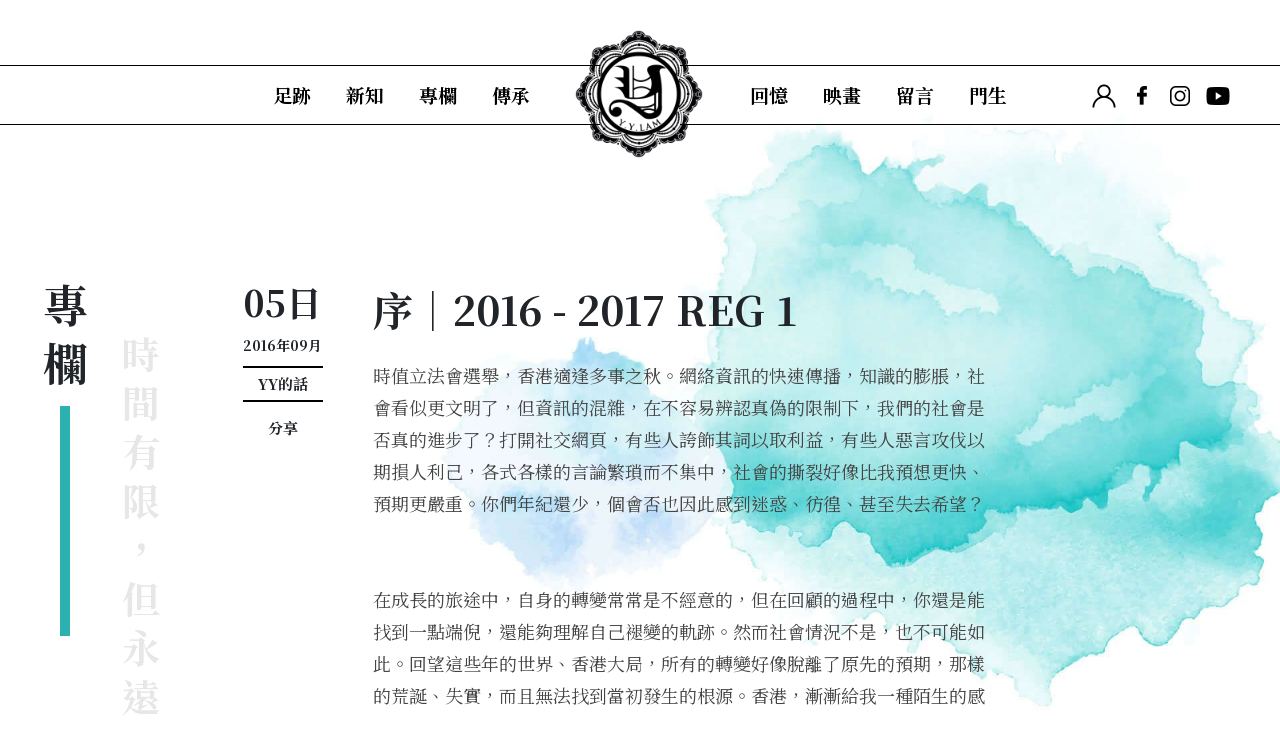

--- FILE ---
content_type: text/html; charset=UTF-8
request_url: https://www.yylam.com.hk/news/column/detail/27/%25E5%25BA%258F%25EF%25BD%259C2016%2520-%25202017%2520REG%25201
body_size: 15908
content:
<!DOCTYPE html>
<html lang="tc">
    <head>
        <meta charset="utf-8">
        <meta http-equiv="X-UA-Compatible" content="IE=edge">
        <meta name="viewport" content="width=device-width, initial-scale=1">
        <title>YYLAM 林溢欣學術團隊：中文補習</title>
        <meta name="language" content="tc">
        <meta name="copyright" content="Copyright &copy; 2026 Max Wisdom. 版權所有。">
        <meta name="author" content="YYLam">
        
        <meta name="robots" content="index, follow">
        <meta name="title" content="YYLAM 林溢欣學術團隊：中文補習">
        <meta name="description" content="中大碩士級講師 • 3A狀元 • 一級榮譽 • 市場領導，唯一中大中文系研究院哲學碩士名師，真材實料。補習，別無他選。">
        <meta name="keywords" content="yylam,中文,補習">

                <meta property="og:title" content="序｜2016 - 2017 REG 1 YYLAM 林溢欣學術團隊：中文補習">
        <meta property="og:description" content="時值立法會選舉，香港適逢多事之秋。網絡資訊的快速傳播，知識的膨脹，社會看似更文明了，但資訊的混雜，在不容易辨認真偽的限制下，我們的社會是否真的進步了？打開社交網頁，有些人誇飾其詞以取利益，有些人惡言攻伐以期損人利己，各式各樣的言論繁瑣而不集中，社會的撕裂好像比我預想更快、預期更嚴重。你們年紀還少，個會否也因此感到迷惑、彷徨、甚至失去希望？

&amp;nbsp;

在成長的旅途中，自身的轉變常常是">
        <meta property="og:type" content="article">
        <meta property="og:url" content="https://www.yylam.com.hk/news/column/detail/27/%25E5%25BA%258F%25EF%25BD%259C2016%2520-%25202017%2520REG%25201">
        <meta property="og:site_name" content="YYLam">
        <meta property="og:image" content="https://www.yylam.com.hk/upload/news/eeb70b77c0a29cf9d4cc977a7bb50b89.jpeg">
                

        <link rel="icon" type="image/vnd.microsoft.icon" href="https://www.yylam.com.hk/favicon.ico">
        <link rel="shortcut icon" type="image/vnd.microsoft.icon" href="https://www.yylam.com.hk/favicon.ico">
        


        <link href="/vendor/fontawesome-free/css/all.min.css?v2" rel="stylesheet" type="text/css">
                <link href="/vendor/bootstrap/css/bootstrap.min.css?v2" rel="stylesheet" type="text/css">
        <link href="/css/web/ui.min.css?v2" rel="stylesheet" type="text/css">
        <link href="/css/web/site.min.css?v2" rel="stylesheet" type="text/css">

        	<link href="/vendor/swiper/swiper.min.css?v2" rel="stylesheet" type="text/css">

                    <script async src="https://www.googletagmanager.com/gtag/js?id=UA-178638608-1"></script>
            <script>
                window.dataLayer = window.dataLayer || [];
                function gtag(){dataLayer.push(arguments);}
                gtag('js', new Date());
                gtag('config', 'UA-178638608-1');
            </script>
            </head>

    <body class="tc column-body" >
        
<div class="bg">
      <div class="bg-item"></div>
      <div class="bg-item"></div>
      <div class="bg-item"></div>
      <div class="bg-item"></div>
      <div class="bg-item"></div>
      <div class="bg-item"></div>
      <div class="bg-item"></div>
  </div>


<header class="active">
  <div class="header-container">
    <a href="/" class="header-logo"></a>

    

    <div class="header-menu">
      <div class="menu-left">
                <a href="/milestone" class="menu-item"><div class="menu-item-container">足跡</div></a>
        <a href="/news" class="menu-item"><div class="menu-item-container">新知</div></a>
        <a href="/news/column" class="menu-item"><div class="menu-item-container">專欄</div></a>
        <a href="/testimonial" class="menu-item"><div class="menu-item-container">傳承</div></a>
      </div>
      <div class="menu-right">
        <a href="/album" class="menu-item"><div class="menu-item-container">回憶</div></a>
        <a href="/video" class="menu-item"><div class="menu-item-container">映畫</div></a>
        <a href="/contact" class="menu-item"><div class="menu-item-container">留言</div></a>
        <a href="/news/pupil" class="menu-item"><div class="menu-item-container">門生</div></a>
      </div>
    </div>

    <div class="container container-xl">
      <a href="javascript:void(0)" class="header-menu-btn">
        <span></span>
        <span></span>
        <span></span>
      </a>
      <div class="header-icon">
        <div class="header-user">
          <a href="/member/login" class="user-item"></a>
        </div>
        <div class="header-social">
                    <a target="_blank" href="https://www.facebook.com/Beacon.YYLam/" class="social-item fb"></a>
					                    <a target="_blank" href="https://www.instagram.com/yylamjayden/?hl=zh-hk" class="social-item ig"></a>
					                    <a target="_blank" href="https://www.youtube.com/channel/UCJw5CcHf07LK1LVFLadkccA" class="social-item youtube"></a>
					        </div>
      </div>
    
    </div>
    
  </div>
</header>
        
  <section class="left-right-section common-section column-detail-section1 first-section">
    <div class="section-container container-xl inner-page">
      <div class="home-title-wrapper">
        <div class="title-main">專欄</div>
        <div class="title-sub">時間有限<br>，但永遠足夠<br>。</div>

      </div>
      <div class="right-content-div news-detail">
        <div class="left-col">
          <div class="detail-day">05日</div>
          <div class="detail-month-year">2016年09月</div>
          <div class="detail-category">YY的話</div>
          <div class="detail-share-text">分享</div>
          <div class="add-this-container">
            <div class="addthis_inline_share_toolbox"></div>
          </div>
        </div>
        <div class="right-col">
          <div class="detail-title">序｜2016 - 2017 REG 1</div>
          <div class="ck-box">
                          <p><span style="color:#454545">時值立法會選舉，香港適逢多事之秋。網絡資訊的快速傳播，知識的膨脹，社會看似更文明了，但資訊的混雜，在不容易辨認真偽的限制下，我們的社會是否真的進步了？打開社交網頁，有些人誇飾其詞以取利益，有些人惡言攻伐以期損人利己，各式各樣的言論繁瑣而不集中，社會的撕裂好像比我預想更快、預期更嚴重。你們年紀還少，個會否也因此感到迷惑、彷徨、甚至失去希望？</span></p>

<p>&nbsp;</p>

<p><span style="color:#454545">在成長的旅途中，自身的轉變常常是不經意的，但在回顧的過程中，你還是能找到一點端倪，還能夠理解自己褪變的軌跡。然而社會情況不是，也不可能如此。回望這些年的世界、香港大局，所有的轉變好像脫離了原先的預期，那樣的荒誕、失實，而且無法找到當初發生的根源。香港，漸漸給我一種陌生的感覺。</span></p>

<p>&nbsp;</p>

<p><span style="color:#454545">只是，我寫這文的時候，還是毫不費力地想到，香港人一些不變的特質。每個人，幾乎無一例外地，都為自己的理念拼命地爭持著，而且過程中找到滿足和快樂。爭取民主的人不惜一切無悔地抗爭，撇取了對與錯的討論，他們起碼努力地實踐著自身的價值和理念。還有那些小眾的樂隊，在主流音樂的擠壓下，還有市場的萎縮下，艱難卻不妥協地在每一個場合不斷吶喊和叫嚷。我不敢說那些都是自由之音，但毫無疑問都是夢想的咆哮。</span></p>

<p>&nbsp;</p>

<p><span style="color:#454545">那天是七月最後一天，剛完成了暑期班筆記，已是凌晨三時。想起明天是八月一日，我在旺角皆旺廣場的大型廣告板應該會在凌晨上架。車停在十字路口，然後看到三個工人正在封路、升梯架，拉開了巨型廣告橫額準備掛上燈箱。人影稀少的時分，我站在對街看著他們井然有序地工作，在幾層樓的燈箱中熟練地張羅，買了幾罐水給他們，接過後，他們再次埋首於工作。然後，彷如電影慢鏡一樣，我就這樣靜靜地站著，看他們一點一滴地鋪展另一個「我」。終於，掛好了「我」，燈光打落，同時照出了他們沉默可靠的身影。鬧市下看不到他們的汗水，但他們卻以自己的姿態不慌不忙地完成了使命，然後一臉滿足地離開。路人明天會發現這裡換了新裝，以一種驚訝口吻感慨城市變遷，而我在黑夜中慶幸找到改變的痕跡，還有他們專注的姿態。</span></p>

<p>&nbsp;</p>

<p><span style="color:#454545">同樣，我也在自己的世界裡努力地活著，幹自己快樂的事，找到自己的滿足感以外，還希望有一點的堅持和執著。人沒有信念，是會失去靈魂的。你們正在讀書學習的年紀，同理，也應該為自己在黑夜中挑燈苦讀感到幸運，偶爾，懂得珍惜和感恩。因著這顆感念的心，更加地努力不懈，為自己找到一種信念，一個值得你走下去的理由。</span></p>

<p>&nbsp;</p>

<p><span style="color:#454545">常規課程開始了，什麼的輝煌戰績都已經是過去式。我不以過去為羈絆，戰戰兢兢地迎接新學年的挑戰，繼續走出自己堅持的中文。而你們，過去不論可供炫耀或是不堪回首，新一年就是新的開始。牢記城市下每一個堅執身影都值得我們的掌聲，掌聲未落之時，要好好活出無悔的自己。</span></p>

<p>&nbsp;</p>

<p><span style="color:#454545">與你們共勉。</span></p>

<p>&nbsp;</p>

<p style="margin-right:32px; text-align:right"><img src="[data-uri]" style="height:86px; width:112px" /></p>

<p style="margin-right:32px; text-align:right">05/09/2016 14:10</p>
                      </div>

          <div class="row">
            <div class="col-md-6">
              <a href="/news/column/detail/26/%25E5%25BA%258F%25EF%25BD%259C2016%2520-%25202017%2520REG%25202"><div class="btn small detail-prev-btn">上一篇</div></a>              <a href="/news/column/detail/29/%25E5%25BA%258F%25EF%25BD%259C2015%2520-%25202016%2520REG%25206"><div class="btn small">下一篇</div></a>            </div>
            <div class="col-md-6 detail-back-btn-container"><a href="/news/column?category=share"><div class="btn small">返回</div></a></div>
          </div>
        </div>

      </div>
    </div>


  </section>

  




        <footer>
  <div class="container">Copyright &copy; 2026 Max Wisdom. 版權所有。<br> <a class="footer-terms" href="/terms">使用條款及隱私權政策</a></div>
</footer>

<div class="to-top">
  <div class="triangle"></div>
</div>

        <script src="/vendor/jquery/jquery.min.js?v2"></script>
                <script src="/vendor/bootstrap/js/bootstrap.min.js?v2"></script>
        <script src="/vendor/jquery-easing/jquery.easing.min.js?v2"></script>
        <script src="/js/web/function.js?v2"></script>
        <script>
            var locale = "tc";
        </script>

                
        
          <script src="/vendor/anime/anime.min.js?v2"></script> 
  <script type="text/javascript" src="//s7.addthis.com/js/300/addthis_widget.js#pubid=ra-5f223949fec8cca3"></script>

  <script>

    $(function() {

 

    });

  </script>


        <script src="/js/core/Validator.js?v2"></script>
        <script src="/js/web/BaseController.js?v2"></script>
                <script id="js-run" src="/js/web/run.js?v2" data-task="BaseController" data-locale="tc"></script>
        
                    </body>
</html>

--- FILE ---
content_type: text/css
request_url: https://www.yylam.com.hk/css/web/ui.min.css?v2
body_size: 15945
content:
@import"https://fonts.googleapis.com/css2?family=Noto+Serif+TC:wght@400;500;600;700&display=swap";@import"https://fonts.googleapis.com/css2?family=Noto+Sans+TC:wght@300;400;500;700&display=swap";@-webkit-keyframes anim-rotate{0%{-webkit-transform:rotate(0deg);-moz-transform:rotate(0deg);-ms-transform:rotate(0deg);-o-transform:rotate(0deg)}100%{-webkit-transform:rotate(360deg);-moz-transform:rotate(360deg);-ms-transform:rotate(360deg);-o-transform:rotate(360deg)}}@keyframes anim-rotate{0%{-webkit-transform:rotate(0deg);-moz-transform:rotate(0deg);-ms-transform:rotate(0deg);-o-transform:rotate(0deg)}100%{-webkit-transform:rotate(360deg);-moz-transform:rotate(360deg);-ms-transform:rotate(360deg);-o-transform:rotate(360deg)}}.container-vm{width:100%;height:100%;display:table;table-layout:fixed;position:relative}.container-vm-box{display:table-cell;vertical-align:middle}.container-vb{width:100%;height:100%;display:table;table-layout:fixed;position:relative}.container-vb-box{display:table-cell;vertical-align:bottom}.img-responsive-center{margin-left:auto;margin-right:auto}.form-group-inline .checkbox,.form-group-inline .radio{display:inline-block;margin-right:15px}body{font-family:"Noto Serif TC","Microsoft JhengHei",sans-serif;background:url(../../image/common/system/bg.jpg) no-repeat right #fff;background-position:center;background-repeat:no-repeat;background-size:100%}body ::-moz-selection{color:#fff;background:#2bb1af}body ::selection{color:#fff;background:#2bb1af}body a{-webkit-transition:.3s all;-moz-transition:.3s all;-ms-transition:.3s all;-o-transition:.3s all}body a:active{text-decoration:none}body a:hover,body a:focus,body a:active{outline:none}.content-for-footer-bottom{-webkit-box-flex:1;-ms-flex:1;flex:1}.ck-box p,.ck-box li,.ck-box label,.ck-box table,.ck-box h1,.ck-box h2,.ck-box h3,.ck-box h4,.ck-box h5,.ck-box h6{line-height:1.8}@media(max-width: 575px){.ck-box blockquote{font-size:13px}}@media(min-width: 576px)and (max-width: 767px){.ck-box blockquote{font-size:14px}}@media(min-width: 768px)and (max-width: 991px){.ck-box blockquote{font-size:15px}}@media(min-width: 992px)and (max-width: 1199px){.ck-box blockquote{font-size:17px}}@media(min-width: 1200px)and (max-width: 1549px){.ck-box blockquote{font-size:15px}}@media(min-width: 1550px){.ck-box blockquote{font-size:15px}}.ck-box p{font-size:18px}.ck-box h6{font-size:24px !important;font-weight:800}.ck-box ul li{font-size:20px;font-family:"Noto Sans TC","Microsoft JhengHei",sans-serif;font-weight:300}.ck-box img{max-width:100%;height:auto !important}.ck-box a{color:#2bb1af}.ck-box a:hover{text-decoration:none}@media(max-width: 575px){.section-main p,.section-main li,.section-main label,.section-main table{font-size:10px}}@media(min-width: 576px)and (max-width: 767px){.section-main p,.section-main li,.section-main label,.section-main table{font-size:11px}}@media(min-width: 768px)and (max-width: 991px){.section-main p,.section-main li,.section-main label,.section-main table{font-size:12px}}@media(min-width: 992px)and (max-width: 1199px){.section-main p,.section-main li,.section-main label,.section-main table{font-size:13px}}@media(min-width: 1200px)and (max-width: 1549px){.section-main p,.section-main li,.section-main label,.section-main table{font-size:12px}}@media(min-width: 1550px){.section-main p,.section-main li,.section-main label,.section-main table{font-size:12px}}.section-main h1{margin-bottom:25px}@media(max-width: 575px){.section-main h1{font-size:36px}}@media(min-width: 576px)and (max-width: 767px){.section-main h1{font-size:39px}}@media(min-width: 768px)and (max-width: 991px){.section-main h1{font-size:42px}}@media(min-width: 992px)and (max-width: 1199px){.section-main h1{font-size:46px}}@media(min-width: 1200px)and (max-width: 1549px){.section-main h1{font-size:42px}}@media(min-width: 1550px){.section-main h1{font-size:42px}}@media(max-width: 575px){.section-main h2{font-size:30px}}@media(min-width: 576px)and (max-width: 767px){.section-main h2{font-size:33px}}@media(min-width: 768px)and (max-width: 991px){.section-main h2{font-size:36px}}@media(min-width: 992px)and (max-width: 1199px){.section-main h2{font-size:39px}}@media(min-width: 1200px)and (max-width: 1549px){.section-main h2{font-size:36px}}@media(min-width: 1550px){.section-main h2{font-size:36px}}@media(max-width: 575px){.section-main h3{font-size:23px}}@media(min-width: 576px)and (max-width: 767px){.section-main h3{font-size:25px}}@media(min-width: 768px)and (max-width: 991px){.section-main h3{font-size:27px}}@media(min-width: 992px)and (max-width: 1199px){.section-main h3{font-size:29px}}@media(min-width: 1200px)and (max-width: 1549px){.section-main h3{font-size:27px}}@media(min-width: 1550px){.section-main h3{font-size:27px}}@media(max-width: 575px){.section-main h4{font-size:17px}}@media(min-width: 576px)and (max-width: 767px){.section-main h4{font-size:19px}}@media(min-width: 768px)and (max-width: 991px){.section-main h4{font-size:20px}}@media(min-width: 992px)and (max-width: 1199px){.section-main h4{font-size:22px}}@media(min-width: 1200px)and (max-width: 1549px){.section-main h4{font-size:20px}}@media(min-width: 1550px){.section-main h4{font-size:20px}}@media(max-width: 575px){.section-main h5{font-size:13px}}@media(min-width: 576px)and (max-width: 767px){.section-main h5{font-size:14px}}@media(min-width: 768px)and (max-width: 991px){.section-main h5{font-size:15px}}@media(min-width: 992px)and (max-width: 1199px){.section-main h5{font-size:17px}}@media(min-width: 1200px)and (max-width: 1549px){.section-main h5{font-size:15px}}@media(min-width: 1550px){.section-main h5{font-size:15px}}@media(max-width: 575px){.section-main h6{font-size:11px}}@media(min-width: 576px)and (max-width: 767px){.section-main h6{font-size:12px}}@media(min-width: 768px)and (max-width: 991px){.section-main h6{font-size:14px}}@media(min-width: 992px)and (max-width: 1199px){.section-main h6{font-size:15px}}@media(min-width: 1200px)and (max-width: 1549px){.section-main h6{font-size:14px}}@media(min-width: 1550px){.section-main h6{font-size:14px}}.section-padding{padding:75px 0}@media(min-width: 1200px)and (max-width: 1549px){.section-padding{padding:70px 0}}@media(min-width: 992px)and (max-width: 1199px){.section-padding{padding:55px 0}}@media(min-width: 768px)and (max-width: 991px){.section-padding{padding:45px 0}}@media(min-width: 576px)and (max-width: 767px){.section-padding{padding:35px 0}}@media(max-width: 575px){.section-padding{padding:30px 0}}@media(min-width: 1550px){.container-xxl{max-width:1880px}}@media(min-width: 1550px){.container-xl{max-width:1520px}}@media(min-width: 1550px){.container-s{max-width:820px}}@media(min-width: 1550px){.container-user{max-width:1400px}}a,a:visited,a:focus,a:active,a:hover{outline:0 none !important}button{background:none transparent;border:none;-webkit-user-select:none;-moz-user-select:none;-ms-user-select:none;user-select:none;outline:0 none !important}.btn:hover,.btn:focus,.btn:active{-webkit-box-shadow:none;box-shadow:none}:focus{outline:none}::-moz-focus-inner{border:0}.bg{position:absolute;width:100%;height:100%;pointer-events:none;overflow:hidden;top:-176px;height:calc(100% + 55px)}@media(min-width: 768px)and (max-width: 991px),(min-width: 992px)and (max-width: 1199px){.bg{top:-110px;height:calc(100% + 32px)}}@media(min-width: 576px)and (max-width: 767px),(max-width: 575px){.bg{top:-90px;height:calc(100% + 45px);opacity:.4}}.bg .bg-item{position:absolute;width:1200px;height:1200px;background-size:contain;background-repeat:no-repeat;background-position:center;margin-top:-600px;margin-left:-600px;left:50%;top:50%;opacity:0}@media(min-width: 992px)and (max-width: 1199px),(min-width: 768px)and (max-width: 991px){.bg .bg-item{width:600px;height:600px;margin-top:-300px;margin-left:-300px}}@media(min-width: 576px)and (max-width: 767px),(max-width: 575px){.bg .bg-item{width:300px;height:300px;margin-top:-150px;margin-left:-150px}}.bg .bg-item:nth-child(5n+1){background-image:url("../../image/common/system/bg_ink1.png")}.bg .bg-item:nth-child(5n+2){background-image:url("../../image/common/system/bg_ink2.png")}.bg .bg-item:nth-child(5n+3){background-image:url("../../image/common/system/bg_ink3.png")}.bg .bg-item:nth-child(5n+4){background-image:url("../../image/common/system/bg_ink4.png")}.bg .bg-item:nth-child(5n+5){background-image:url("../../image/common/system/bg_ink5.png")}header{position:absolute;width:100%;top:0;left:0;z-index:100;-webkit-transition:.3s all;-moz-transition:.3s all;-ms-transition:.3s all;-o-transition:.3s all;padding:65px 0}@media(min-width: 768px)and (max-width: 991px){header{padding:40px 0;background-color:#fff}}@media(min-width: 576px)and (max-width: 767px),(max-width: 575px){header{padding:20px 0;background-color:#fff}}header.active .header-container:before,header.active .header-container:after{border-top:1px solid #000;border-bottom:1px solid #000;z-index:1}header.active .header-container .header-logo{background-image:url("../../image/common/header/logo_active.png")}header.active .header-container .header-menu-btn span{background-color:#000}@media(min-width: 768px)and (max-width: 991px),(min-width: 576px)and (max-width: 767px),(max-width: 575px){header.active .header-container .header-menu{background-color:rgba(255,255,255,.8)}}header.active .header-container .header-menu .menu-item{color:#000}header.active .header-container .header-icon .header-user .user-item{background-image:url("../../image/common/header/user_active.png")}header.active .header-container .header-icon .header-social .social-item.fb{background-image:url("../../image/common/header/social_icon1_active.png")}header.active .header-container .header-icon .header-social .social-item.ig{background-image:url("../../image/common/header/social_icon2_active.png")}header.active .header-container .header-icon .header-social .social-item.youtube{background-image:url("../../image/common/header/social_icon3_active.png")}header .header-container{position:relative;-webkit-perspective:1000;-ms-perspective:1000;perspective:1000}header .header-container:before,header .header-container:after{content:"";position:absolute;width:calc(50% - 40px);height:100%;top:0;border-top:1px solid #fff;border-bottom:1px solid #fff;pointer-events:none;-webkit-transition:.3s all;-moz-transition:.3s all;-ms-transition:.3s all;-o-transition:.3s all}@media(min-width: 768px)and (max-width: 991px){header .header-container:before,header .header-container:after{width:calc(50% - 46px)}}@media(min-width: 576px)and (max-width: 767px),(max-width: 575px){header .header-container:before,header .header-container:after{width:calc(50% - 30px)}}header .header-container:before{left:0}header .header-container:after{right:0}header .header-container .header-logo{position:absolute;width:128px;height:128px;margin-left:-65px;margin-top:-65px;left:50%;top:50%;z-index:1;background-image:url("../../image/common/header/logo.png");background-size:contain;background-repeat:no-repeat;background-position:center}@media(min-width: 768px)and (max-width: 991px){header .header-container .header-logo{width:120px;height:120px;margin-left:-60px;margin-top:-60px}}@media(min-width: 576px)and (max-width: 767px),(max-width: 575px){header .header-container .header-logo{width:80px;height:80px;margin-left:-40px;margin-top:-40px}}header .header-container .header-menu-btn{float:left;width:25px;padding:5px 0;margin-top:10px}@media(min-width: 1550px),(min-width: 1200px)and (max-width: 1549px),(min-width: 992px)and (max-width: 1199px){header .header-container .header-menu-btn{display:none}}@media(min-width: 576px)and (max-width: 767px),(max-width: 575px){header .header-container .header-menu-btn{margin-top:7px}}header .header-container .header-menu-btn span{display:block;width:100%;height:3px;background-color:#fff;margin:5px 0;-webkit-transition:.3s all;-moz-transition:.3s all;-ms-transition:.3s all;-o-transition:.3s all}header .header-container .header-menu-btn:hover span,header .header-container .header-menu-btn:focus span,header .header-container .header-menu-btn:active span{background-color:#12c1c3}@media(min-width: 1550px),(min-width: 1200px)and (max-width: 1549px){header .header-container .header-menu{font-size:19px}}@media(min-width: 992px)and (max-width: 1199px),(min-width: 768px)and (max-width: 991px){header .header-container .header-menu{font-size:19px}}@media(min-width: 576px)and (max-width: 767px),(max-width: 575px){header .header-container .header-menu{font-size:18px}}@media(min-width: 768px)and (max-width: 991px),(min-width: 576px)and (max-width: 767px),(max-width: 575px){header .header-container .header-menu{position:absolute;width:100%;top:100%;padding:30px 0 15px;background-color:rgba(0,0,0,.8);opacity:0;visibility:hidden;-webkit-transform:rotateX(-90deg);-moz-transform:rotateX(-90deg);-ms-transform:rotateX(-90deg);-o-transform:rotateX(-90deg);-webkit-transition:.3s all;-moz-transition:.3s all;-ms-transition:.3s all;-o-transition:.3s all;-webkit-transform-origin:50% 0%;-moz-transform-origin:50% 0%;-ms-transform-origin:50% 0%;-o-transform-origin:50% 0%}header .header-container .header-menu.active{opacity:1;visibility:visible;-webkit-transform:rotateX(0deg);-moz-transform:rotateX(0deg);-ms-transform:rotateX(0deg);-o-transform:rotateX(0deg)}}@media(min-width: 1550px),(min-width: 1200px)and (max-width: 1549px),(min-width: 992px)and (max-width: 1199px){header .header-container .header-menu .menu-left,header .header-container .header-menu .menu-right{position:absolute;width:50%;padding:0 15px;top:-65px}}@media(min-width: 768px)and (max-width: 991px),(min-width: 576px)and (max-width: 767px),(max-width: 575px){header .header-container .header-menu .menu-left,header .header-container .header-menu .menu-right{position:relative}}@media(min-width: 1550px),(min-width: 1200px)and (max-width: 1549px),(min-width: 992px)and (max-width: 1199px){header .header-container .header-menu .menu-left{right:50%;text-align:right;padding-right:115px}header .header-container .header-menu .menu-left .menu-item:first-child{margin-left:0}}@media(min-width: 1200px)and (max-width: 1549px),(min-width: 992px)and (max-width: 1199px){header .header-container .header-menu .menu-left{padding-right:95px}}@media(min-width: 1550px),(min-width: 1200px)and (max-width: 1549px),(min-width: 992px)and (max-width: 1199px){header .header-container .header-menu .menu-right{left:50%;padding-left:115px}header .header-container .header-menu .menu-right .menu-item:last-child{margin-right:0}}@media(min-width: 1200px)and (max-width: 1549px),(min-width: 992px)and (max-width: 1199px){header .header-container .header-menu .menu-right{padding-left:95px}}header .header-container .header-menu .menu-item{color:#fff;font-weight:700}@media(min-width: 1550px),(min-width: 1200px)and (max-width: 1549px),(min-width: 992px)and (max-width: 1199px){header .header-container .header-menu .menu-item{display:inline-block}}@media(min-width: 768px)and (max-width: 991px),(min-width: 576px)and (max-width: 767px),(max-width: 575px){header .header-container .header-menu .menu-item{display:block;text-align:center}}header .header-container .header-menu .menu-item:hover,header .header-container .header-menu .menu-item:focus,header .header-container .header-menu .menu-item:active{text-decoration:none}header .header-container .header-menu .menu-item-container{height:147px;position:relative;top:27.5px;line-height:134px;padding-left:30px;padding-right:30px;text-align:center}@media(min-width: 1200px)and (max-width: 1549px){header .header-container .header-menu .menu-item-container{padding-left:15px;padding-right:15px}}@media(min-width: 992px)and (max-width: 1199px){header .header-container .header-menu .menu-item-container{padding-left:10px;padding-right:10px}}@media(min-width: 768px)and (max-width: 991px),(min-width: 576px)and (max-width: 767px),(max-width: 575px){header .header-container .header-menu .menu-item-container{height:auto;top:0;min-width:unset;line-height:unset;margin-top:15px;margin-bottom:15px}header .header-container .header-menu .menu-item-container:after{background-image:none !important}}header .header-container .header-menu .menu-item-container:after{content:"";display:block;position:absolute;top:0;left:-15%;background-image:url("../../image/common/system/menu_hover.png");background-repeat:no-repeat;background-position:center;background-size:contain;width:132%;height:100%;opacity:0;z-index:-1;-webkit-transition:.5s all;-moz-transition:.5s all;-ms-transition:.5s all;-o-transition:.5s all}@media(min-width: 768px)and (max-width: 991px),(min-width: 576px)and (max-width: 767px),(max-width: 575px){header .header-container .header-menu .menu-item-container:after{display:none}}header .header-container .header-menu .menu-item-container.active:after{background-image:url("../../image/common/system/menu_hover_black.png")}header .header-container .header-menu .menu-item-container:hover:after{opacity:1}header .header-container .header-icon{padding:15px 0}@media(min-width: 1550px),(min-width: 1200px)and (max-width: 1549px),(min-width: 992px)and (max-width: 1199px),(min-width: 768px)and (max-width: 991px),(min-width: 576px)and (max-width: 767px),(max-width: 575px){header .header-container .header-icon{text-align:right}}header .header-container .header-icon .header-user,header .header-container .header-icon .header-social{display:inline-block;position:relative;top:4px}@media(min-width: 1200px)and (max-width: 1549px),(min-width: 992px)and (max-width: 1199px),(min-width: 768px)and (max-width: 991px){header .header-container .header-icon .header-user,header .header-container .header-icon .header-social{position:relative;right:-35px}}header .header-container .header-icon .header-user .user-item,header .header-container .header-icon .header-user .social-item,header .header-container .header-icon .header-social .user-item,header .header-container .header-icon .header-social .social-item{display:inline-block;width:24px;height:24px;background-size:contain;background-repeat:no-repeat;background-position:center}@media(min-width: 576px)and (max-width: 767px),(max-width: 575px){header .header-container .header-icon .header-user .user-item,header .header-container .header-icon .header-user .social-item,header .header-container .header-icon .header-social .user-item,header .header-container .header-icon .header-social .social-item{width:18px;height:18px}}header .header-container .header-icon .header-user .user-item{background-image:url("../../image/common/header/user.png")}header .header-container .header-icon .header-user .user-item:hover,header .header-container .header-icon .header-user .user-item:focus,header .header-container .header-icon .header-user .user-item:active{background-image:url("../../image/common/header/user_hover.png")}header .header-container .header-icon .header-social .social-item.fb{background-image:url("../../image/common/header/social_icon1.png")}header .header-container .header-icon .header-social .social-item.fb:hover,header .header-container .header-icon .header-social .social-item.fb:focus,header .header-container .header-icon .header-social .social-item.fb:active{background-image:url("../../image/common/header/social_icon1_hover.png")}header .header-container .header-icon .header-social .social-item.ig{background-image:url("../../image/common/header/social_icon2.png")}header .header-container .header-icon .header-social .social-item.ig:hover,header .header-container .header-icon .header-social .social-item.ig:focus,header .header-container .header-icon .header-social .social-item.ig:active{background-image:url("../../image/common/header/social_icon2_hover.png")}header .header-container .header-icon .header-social .social-item.youtube{background-image:url("../../image/common/header/social_icon3.png")}header .header-container .header-icon .header-social .social-item.youtube:hover,header .header-container .header-icon .header-social .social-item.youtube:focus,header .header-container .header-icon .header-social .social-item.youtube:active{background-image:url("../../image/common/header/social_icon3_hover.png")}@media(min-width: 1550px),(min-width: 1200px)and (max-width: 1549px),(min-width: 992px)and (max-width: 1199px),(min-width: 768px)and (max-width: 991px){header .header-container .header-icon .header-social{margin-left:20px}header .header-container .header-icon .header-social .social-item{margin-left:10px}}@media(min-width: 1200px)and (max-width: 1549px),(min-width: 992px)and (max-width: 1199px),(min-width: 768px)and (max-width: 991px){header .header-container .header-icon .header-social{margin-left:0px}}footer{padding:50px 0;text-align:center;background-color:#272727;color:#fff;position:relative}@media(min-width: 1550px),(min-width: 1200px)and (max-width: 1549px){footer{font-size:14px}}@media(min-width: 992px)and (max-width: 1199px),(min-width: 768px)and (max-width: 991px){footer{font-size:12px}}@media(min-width: 576px)and (max-width: 767px),(max-width: 575px){footer{font-size:10px}}@media(min-width: 992px)and (max-width: 1199px),(min-width: 768px)and (max-width: 991px){footer{padding:30px 0}}@media(min-width: 576px)and (max-width: 767px),(max-width: 575px){footer{padding:15px 0}}.news-fancybox{padding:25px;width:1080px !important;max-width:100% !important;background-color:#fff}.news-fancybox .news-title{font-weight:600;text-align:center;margin-bottom:25px}@media(min-width: 1550px),(min-width: 1200px)and (max-width: 1549px){.news-fancybox .news-title{font-size:35px}}@media(min-width: 992px)and (max-width: 1199px),(min-width: 768px)and (max-width: 991px){.news-fancybox .news-title{font-size:25px}}@media(min-width: 576px)and (max-width: 767px),(max-width: 575px){.news-fancybox .news-title{font-size:16px}}@media(min-width: 768px)and (max-width: 991px),(min-width: 992px)and (max-width: 1199px){.news-fancybox{padding:25px}}@media(max-width: 575px),(min-width: 576px)and (max-width: 767px){.news-fancybox{padding:15px}}.home-slide .swiper-container .slide-item{height:100vh;overflow:hidden}@media(min-width: 768px)and (max-width: 991px),(min-width: 992px)and (max-width: 1199px){.home-slide .swiper-container .slide-item{height:50vw}}@media(min-width: 768px)and (max-width: 991px){.home-slide .swiper-container .slide-item{margin-top:140px}}@media(min-width: 576px)and (max-width: 767px),(max-width: 575px){.home-slide .swiper-container .slide-item{height:205px;margin-top:94px}}.home-slide .swiper-container .slide-item .item-img{width:100%;height:100%;-webkit-transition:5s all;-moz-transition:5s all;-ms-transition:5s all;-o-transition:5s all}.home-slide .swiper-container .slide-item .item-img .img-bg{background-size:cover;background-repeat:no-repeat;background-position:center;width:100%;height:100%}.home-slide .swiper-container .swiper-slide-active .slide-item .item-img{-webkit-transform:scale(1.05);-moz-transform:scale(1.05);-ms-transform:scale(1.05);-o-transform:scale(1.05)}.home-slide .swiper-container .swiper-pagination{width:100%;bottom:3.5vw}.home-slide .swiper-container .swiper-pagination .swiper-pagination-bullet{width:9px;height:9px;background-color:#fff;opacity:1;margin:0 10px}.home-slide .swiper-container .swiper-pagination .swiper-pagination-bullet.swiper-pagination-bullet-active{background-color:#2bb1af}.home-slide-mobile{display:none}@media(min-width: 576px)and (max-width: 767px),(max-width: 575px){.home-slide-mobile{display:block}}.home-slide-mobile .swiper-container .slide-item{height:100vh;overflow:hidden}.home-slide-mobile .swiper-container .slide-item .item-img{width:100%;height:100%;-webkit-transition:5s all;-moz-transition:5s all;-ms-transition:5s all;-o-transition:5s all}.home-slide-mobile .swiper-container .slide-item .item-img .img-bg{background-size:cover;background-repeat:no-repeat;background-position:center;width:100%;height:100%}.home-slide-mobile .swiper-container .swiper-slide-active .slide-item .item-img{-webkit-transform:scale(1.05);-moz-transform:scale(1.05);-ms-transform:scale(1.05);-o-transform:scale(1.05)}.home-slide-mobile .swiper-container .swiper-pagination{width:50%;bottom:3.5vw}.home-slide-mobile .swiper-container .swiper-pagination .swiper-pagination-bullet{width:9px;height:9px;background-color:#fff;opacity:1;margin:0 10px}.home-slide-mobile .swiper-container .swiper-pagination .swiper-pagination-bullet.swiper-pagination-bullet-active{background-color:#2bb1af}.home-section .section-container,.left-right-section .section-container{padding-left:15px;margin-left:auto;width:100%;position:relative}.home-section .section-container.inner-page,.left-right-section .section-container.inner-page{margin-right:auto}@media(min-width: 1550px){.home-section .section-container,.left-right-section .section-container{width:calc( 1550px / 2 - 15px + 50% )}}@media(min-width: 1200px)and (max-width: 1549px){.home-section .section-container,.left-right-section .section-container{width:calc( 1200px / 2 - 15px + 50% )}}@media(min-width: 992px)and (max-width: 1199px){.home-section .section-container,.left-right-section .section-container{width:calc( 992px / 2 - 15px + 50% )}}@media(min-width: 768px)and (max-width: 991px){.home-section .section-container,.left-right-section .section-container{width:calc( 768px / 2 - 15px + 50% )}}@media(min-width: 576px)and (max-width: 767px){.home-section .section-container,.left-right-section .section-container{width:calc( 576px / 2 - 15px + 50% )}}.home-section .section-container .home-title-wrapper,.left-right-section .section-container .home-title-wrapper{padding-bottom:25px;float:left}@media(min-width: 992px)and (max-width: 1199px),(min-width: 768px)and (max-width: 991px){.home-section .section-container .home-title-wrapper,.left-right-section .section-container .home-title-wrapper{top:125px}}@media(min-width: 576px)and (max-width: 767px),(max-width: 575px){.home-section .section-container .home-title-wrapper,.left-right-section .section-container .home-title-wrapper{top:100px}}.home-section .section-container .home-title-wrapper .title-main,.home-section .section-container .home-title-wrapper .title-sub,.left-right-section .section-container .home-title-wrapper .title-main,.left-right-section .section-container .home-title-wrapper .title-sub{width:1em;line-height:1.3em;font-weight:700;display:inline-block;vertical-align:top}.home-section .section-container .home-title-wrapper .title-main,.left-right-section .section-container .home-title-wrapper .title-main{position:relative}@media(min-width: 1550px),(min-width: 1200px)and (max-width: 1549px){.home-section .section-container .home-title-wrapper .title-main,.left-right-section .section-container .home-title-wrapper .title-main{font-size:45px}}@media(min-width: 992px)and (max-width: 1199px),(min-width: 768px)and (max-width: 991px){.home-section .section-container .home-title-wrapper .title-main,.left-right-section .section-container .home-title-wrapper .title-main{font-size:24px}}@media(min-width: 576px)and (max-width: 767px),(max-width: 575px){.home-section .section-container .home-title-wrapper .title-main,.left-right-section .section-container .home-title-wrapper .title-main{font-size:26px}}.home-section .section-container .home-title-wrapper .title-main:after,.left-right-section .section-container .home-title-wrapper .title-main:after{content:"";width:10px;height:230px;margin-left:-5px;margin-top:15px;position:absolute;left:50%;top:100%;background-color:#2bb1af;pointer-events:none}@media(min-width: 992px)and (max-width: 1199px),(min-width: 768px)and (max-width: 991px){.home-section .section-container .home-title-wrapper .title-main:after,.left-right-section .section-container .home-title-wrapper .title-main:after{width:8px;margin-left:-4px;height:200px}}@media(min-width: 576px)and (max-width: 767px),(max-width: 575px){.home-section .section-container .home-title-wrapper .title-main:after,.left-right-section .section-container .home-title-wrapper .title-main:after{width:6px;margin-left:-3px;height:160px}}.home-section .section-container .home-title-wrapper .title-sub,.left-right-section .section-container .home-title-wrapper .title-sub{color:#e7e7e7;margin-top:1.4em;margin-left:30px}@media(min-width: 1550px),(min-width: 1200px)and (max-width: 1549px){.home-section .section-container .home-title-wrapper .title-sub,.left-right-section .section-container .home-title-wrapper .title-sub{font-size:38px}}@media(min-width: 992px)and (max-width: 1199px),(min-width: 768px)and (max-width: 991px){.home-section .section-container .home-title-wrapper .title-sub,.left-right-section .section-container .home-title-wrapper .title-sub{font-size:26px}}@media(min-width: 576px)and (max-width: 767px),(max-width: 575px){.home-section .section-container .home-title-wrapper .title-sub,.left-right-section .section-container .home-title-wrapper .title-sub{font-size:20px}}@media(min-width: 992px)and (max-width: 1199px),(min-width: 768px)and (max-width: 991px){.home-section .section-container .home-title-wrapper .title-sub,.left-right-section .section-container .home-title-wrapper .title-sub{margin-left:15px}}@media(min-width: 576px)and (max-width: 767px),(max-width: 575px){.home-section .section-container .home-title-wrapper .title-sub,.left-right-section .section-container .home-title-wrapper .title-sub{margin-left:10px;display:none}}.home-section .section-container .home-title-wrapper .title-sub.two-line,.left-right-section .section-container .home-title-wrapper .title-sub.two-line{margin-left:25px}@media(min-width: 1550px),(min-width: 1200px)and (max-width: 1549px){.home-section .section-container .home-title-wrapper .title-sub.two-line,.left-right-section .section-container .home-title-wrapper .title-sub.two-line{font-size:38px}}@media(min-width: 992px)and (max-width: 1199px),(min-width: 768px)and (max-width: 991px){.home-section .section-container .home-title-wrapper .title-sub.two-line,.left-right-section .section-container .home-title-wrapper .title-sub.two-line{font-size:26px}}@media(min-width: 576px)and (max-width: 767px),(max-width: 575px){.home-section .section-container .home-title-wrapper .title-sub.two-line,.left-right-section .section-container .home-title-wrapper .title-sub.two-line{font-size:20px}}@media(min-width: 992px)and (max-width: 1199px),(min-width: 768px)and (max-width: 991px){.home-section .section-container .home-title-wrapper .title-sub.two-line,.left-right-section .section-container .home-title-wrapper .title-sub.two-line{margin-left:15px !important}}.home-section .section-container .home-title-wrapper .title-sub.two-line.second-line,.left-right-section .section-container .home-title-wrapper .title-sub.two-line.second-line{margin-left:25px}@media(min-width: 992px)and (max-width: 1199px),(min-width: 768px)and (max-width: 991px){.home-section .section-container .home-title-wrapper .title-sub.two-line.second-line,.left-right-section .section-container .home-title-wrapper .title-sub.two-line.second-line{margin-left:15px}}@media(min-width: 576px)and (max-width: 767px),(max-width: 575px){.home-section .section-container .home-title-wrapper .title-sub.two-line.second-line,.left-right-section .section-container .home-title-wrapper .title-sub.two-line.second-line{display:none}}.home-section .section-container .home-title-wrapper .title-sub.two-line.third-line,.left-right-section .section-container .home-title-wrapper .title-sub.two-line.third-line{margin-top:2.8em}@media(min-width: 576px)and (max-width: 767px),(max-width: 575px){.home-section .section-container .home-title-wrapper .title-sub.two-line.third-line,.left-right-section .section-container .home-title-wrapper .title-sub.two-line.third-line{display:none}}.common-section{padding:100px 0}@media(min-width: 992px)and (max-width: 1199px),(min-width: 768px)and (max-width: 991px){.common-section{padding:70px 0}}@media(min-width: 576px)and (max-width: 767px),(max-width: 575px){.common-section{padding:40px 0}}.common-section .section-title{font-weight:800;font-size:35px;text-align:center;position:relative;margin-bottom:110px}@media(max-width: 575px),(min-width: 576px)and (max-width: 767px){.common-section .section-title{font-size:30px}}.common-section .section-title:after{content:"";position:absolute;bottom:-33px;left:0px;width:128px;height:11px;background-color:#12c1c3;left:50%;-webkit-transform:translateX(-50%);transform:translateX(-50%)}.home-news{position:relative}.home-news:after{content:"";clear:both;display:block}.home-news .swiper-pagination{width:100%;bottom:2.5vw;padding-right:35px;text-align:right}@media(min-width: 992px)and (max-width: 1199px),(min-width: 768px)and (max-width: 991px){.home-news .swiper-pagination{bottom:5.5vw}}@media(min-width: 576px)and (max-width: 767px),(max-width: 575px){.home-news .swiper-pagination{padding-left:15px;padding-right:15px;text-align:center}}.home-news .swiper-pagination .swiper-pagination-bullet{width:9px;height:9px;background-color:#fff;border:1px solid #2bb1af;opacity:1;margin:0 8px}.home-news .swiper-pagination .swiper-pagination-bullet.swiper-pagination-bullet-active{background-color:#2bb1af}.home-news .home-news-slide{margin-left:200px}@media(min-width: 992px)and (max-width: 1199px),(min-width: 768px)and (max-width: 991px){.home-news .home-news-slide{margin-left:150px}}@media(min-width: 576px)and (max-width: 767px),(max-width: 575px){.home-news .home-news-slide{margin-left:60px}}.home-news .home-news-slide .swiper-container .swiper-slide{width:385px}@media(min-width: 576px)and (max-width: 767px),(max-width: 575px){.home-news .home-news-slide .swiper-container .swiper-slide{width:245px}}.home-news .home-news-slide .swiper-container .swiper-slide:nth-child(4n+1){margin-top:105px}@media(min-width: 992px)and (max-width: 1199px),(min-width: 768px)and (max-width: 991px){.home-news .home-news-slide .swiper-container .swiper-slide:nth-child(4n+1){margin-top:50px}}@media(min-width: 576px)and (max-width: 767px),(max-width: 575px){.home-news .home-news-slide .swiper-container .swiper-slide:nth-child(4n+1){margin-top:20px}}.home-news .home-news-slide .swiper-container .swiper-slide:nth-child(4n+2){margin-top:0px}@media(min-width: 992px)and (max-width: 1199px),(min-width: 768px)and (max-width: 991px){.home-news .home-news-slide .swiper-container .swiper-slide:nth-child(4n+2){margin-top:0px}}@media(min-width: 576px)and (max-width: 767px),(max-width: 575px){.home-news .home-news-slide .swiper-container .swiper-slide:nth-child(4n+2){margin-top:0px}}.home-news .home-news-slide .swiper-container .swiper-slide:nth-child(4n+3){margin-top:168px}@media(min-width: 992px)and (max-width: 1199px),(min-width: 768px)and (max-width: 991px){.home-news .home-news-slide .swiper-container .swiper-slide:nth-child(4n+3){margin-top:80px}}@media(min-width: 576px)and (max-width: 767px),(max-width: 575px){.home-news .home-news-slide .swiper-container .swiper-slide:nth-child(4n+3){margin-top:40px}}.home-news .home-news-slide .swiper-container .swiper-slide:nth-child(4n+4){margin-top:20px}@media(min-width: 992px)and (max-width: 1199px),(min-width: 768px)and (max-width: 991px){.home-news .home-news-slide .swiper-container .swiper-slide:nth-child(4n+4){margin-top:10px}}@media(min-width: 576px)and (max-width: 767px),(max-width: 575px){.home-news .home-news-slide .swiper-container .swiper-slide:nth-child(4n+4){margin-top:5px}}.home-news .home-news-slide .swiper-container .swiper-slide .slide-item{padding:60px 20px 0;display:block;color:#000;text-decoration:none}.home-news .home-news-slide .swiper-container .swiper-slide .slide-item .item-img,.home-news .home-news-slide .swiper-container .swiper-slide .slide-item .item-title{width:328px;margin:0 auto}@media(min-width: 576px)and (max-width: 767px),(max-width: 575px){.home-news .home-news-slide .swiper-container .swiper-slide .slide-item .item-img,.home-news .home-news-slide .swiper-container .swiper-slide .slide-item .item-title{width:200px}}.home-news .home-news-slide .swiper-container .swiper-slide .slide-item .item-img{position:relative;margin-bottom:15px}.home-news .home-news-slide .swiper-container .swiper-slide .slide-item .item-img .img-bg,.home-news .home-news-slide .swiper-container .swiper-slide .slide-item .item-img .img-border,.home-news .home-news-slide .swiper-container .swiper-slide .slide-item .item-img .img-shadow,.home-news .home-news-slide .swiper-container .swiper-slide .slide-item .item-img .img-main{position:absolute;width:100%;height:100%;-webkit-transition:.3s all;-moz-transition:.3s all;-ms-transition:.3s all;-o-transition:.3s all}.home-news .home-news-slide .swiper-container .swiper-slide .slide-item .item-img .img-bg .lock,.home-news .home-news-slide .swiper-container .swiper-slide .slide-item .item-img .img-border .lock,.home-news .home-news-slide .swiper-container .swiper-slide .slide-item .item-img .img-shadow .lock,.home-news .home-news-slide .swiper-container .swiper-slide .slide-item .item-img .img-main .lock{position:absolute;top:10px;right:10px;z-index:1;background-color:#fff;border-radius:50%;width:45px;height:45px}.home-news .home-news-slide .swiper-container .swiper-slide .slide-item .item-img .img-bg .lock .fa-lock,.home-news .home-news-slide .swiper-container .swiper-slide .slide-item .item-img .img-border .lock .fa-lock,.home-news .home-news-slide .swiper-container .swiper-slide .slide-item .item-img .img-shadow .lock .fa-lock,.home-news .home-news-slide .swiper-container .swiper-slide .slide-item .item-img .img-main .lock .fa-lock{font-size:25px;color:#000;position:absolute;top:50%;left:50%;-webkit-transform:translate(-50%, -50%);transform:translate(-50%, -50%)}.home-news .home-news-slide .swiper-container .swiper-slide .slide-item .item-img>div:nth-child(1){-webkit-transition:.3s all .1s;-moz-transition:.3s all .1s;-ms-transition:.3s all .1s;-o-transition:.3s all .1s}.home-news .home-news-slide .swiper-container .swiper-slide .slide-item .item-img>div:nth-child(2){-webkit-transition:.3s all .2s;-moz-transition:.3s all .2s;-ms-transition:.3s all .2s;-o-transition:.3s all .2s}.home-news .home-news-slide .swiper-container .swiper-slide .slide-item .item-img>div:nth-child(3){-webkit-transition:.3s all .3s;-moz-transition:.3s all .3s;-ms-transition:.3s all .3s;-o-transition:.3s all .3s}.home-news .home-news-slide .swiper-container .swiper-slide .slide-item .item-img .img-bg{background-color:#12c1c3;left:13px;top:-15px}.home-news .home-news-slide .swiper-container .swiper-slide .slide-item .item-img .img-border{border:1px solid #000;left:-18px;top:-28px}.home-news .home-news-slide .swiper-container .swiper-slide .slide-item .item-img .img-border .item-type,.home-news .home-news-slide .swiper-container .swiper-slide .slide-item .item-img .img-border .item-date{position:absolute;bottom:100%;margin-bottom:5px;-webkit-transition:.3s all;-moz-transition:.3s all;-ms-transition:.3s all;-o-transition:.3s all}@media(min-width: 1550px),(min-width: 1200px)and (max-width: 1549px){.home-news .home-news-slide .swiper-container .swiper-slide .slide-item .item-img .img-border .item-type,.home-news .home-news-slide .swiper-container .swiper-slide .slide-item .item-img .img-border .item-date{font-size:16px}}@media(min-width: 992px)and (max-width: 1199px),(min-width: 768px)and (max-width: 991px){.home-news .home-news-slide .swiper-container .swiper-slide .slide-item .item-img .img-border .item-type,.home-news .home-news-slide .swiper-container .swiper-slide .slide-item .item-img .img-border .item-date{font-size:14px}}@media(min-width: 576px)and (max-width: 767px),(max-width: 575px){.home-news .home-news-slide .swiper-container .swiper-slide .slide-item .item-img .img-border .item-type,.home-news .home-news-slide .swiper-container .swiper-slide .slide-item .item-img .img-border .item-date{font-size:12px}}.home-news .home-news-slide .swiper-container .swiper-slide .slide-item .item-img .img-border .item-type{left:0;font-weight:600;color:#12c1c3}.home-news .home-news-slide .swiper-container .swiper-slide .slide-item .item-img .img-border .item-date{right:0;font-weight:700}.home-news .home-news-slide .swiper-container .swiper-slide .slide-item .item-img .img-shadow{background-color:rgba(0,0,0,.11);left:10px;top:10px}.home-news .home-news-slide .swiper-container .swiper-slide .slide-item .item-img .img-main{overflow:hidden}.home-news .home-news-slide .swiper-container .swiper-slide .slide-item .item-img .img-main .main-bg{background-size:cover;background-repeat:no-repeat;background-position:center;width:100%;height:100%;-webkit-transition:.3s all;-moz-transition:.3s all;-ms-transition:.3s all;-o-transition:.3s all}.home-news .home-news-slide .swiper-container .swiper-slide .slide-item .item-title{-webkit-transition:.3s all;-moz-transition:.3s all;-ms-transition:.3s all;-o-transition:.3s all;font-weight:700}@media(min-width: 1550px),(min-width: 1200px)and (max-width: 1549px){.home-news .home-news-slide .swiper-container .swiper-slide .slide-item .item-title{font-size:24px}}@media(min-width: 992px)and (max-width: 1199px),(min-width: 768px)and (max-width: 991px){.home-news .home-news-slide .swiper-container .swiper-slide .slide-item .item-title{font-size:20px}}@media(min-width: 576px)and (max-width: 767px),(max-width: 575px){.home-news .home-news-slide .swiper-container .swiper-slide .slide-item .item-title{font-size:18px}}.home-news .home-news-slide .swiper-container .swiper-slide .slide-item:hover .item-img .img-bg,.home-news .home-news-slide .swiper-container .swiper-slide .slide-item:focus .item-img .img-bg,.home-news .home-news-slide .swiper-container .swiper-slide .slide-item:active .item-img .img-bg{left:-13px;background-color:#e7e7e7}.home-news .home-news-slide .swiper-container .swiper-slide .slide-item:hover .item-img .img-border,.home-news .home-news-slide .swiper-container .swiper-slide .slide-item:focus .item-img .img-border,.home-news .home-news-slide .swiper-container .swiper-slide .slide-item:active .item-img .img-border{left:18px;border-color:#12c1c3}.home-news .home-news-slide .swiper-container .swiper-slide .slide-item:hover .item-img .img-border .item-type,.home-news .home-news-slide .swiper-container .swiper-slide .slide-item:focus .item-img .img-border .item-type,.home-news .home-news-slide .swiper-container .swiper-slide .slide-item:active .item-img .img-border .item-type{color:#000}.home-news .home-news-slide .swiper-container .swiper-slide .slide-item:hover .item-img .img-border .item-date,.home-news .home-news-slide .swiper-container .swiper-slide .slide-item:focus .item-img .img-border .item-date,.home-news .home-news-slide .swiper-container .swiper-slide .slide-item:active .item-img .img-border .item-date{color:#12c1c3}.home-news .home-news-slide .swiper-container .swiper-slide .slide-item:hover .item-img .img-shadow,.home-news .home-news-slide .swiper-container .swiper-slide .slide-item:focus .item-img .img-shadow,.home-news .home-news-slide .swiper-container .swiper-slide .slide-item:active .item-img .img-shadow{left:-10px;background-color:rgba(18,193,195,.11)}.home-news .home-news-slide .swiper-container .swiper-slide .slide-item:hover .item-img .img-main .main-bg,.home-news .home-news-slide .swiper-container .swiper-slide .slide-item:focus .item-img .img-main .main-bg,.home-news .home-news-slide .swiper-container .swiper-slide .slide-item:active .item-img .img-main .main-bg{-webkit-transform:scale(1.1);-moz-transform:scale(1.1);-ms-transform:scale(1.1);-o-transform:scale(1.1)}.home-news .home-news-slide .swiper-container .swiper-slide .slide-item:hover .item-title,.home-news .home-news-slide .swiper-container .swiper-slide .slide-item:focus .item-title,.home-news .home-news-slide .swiper-container .swiper-slide .slide-item:active .item-title{color:#12c1c3}.home-info{padding-bottom:100px !important;padding-top:50px}@media(min-width: 992px)and (max-width: 1199px),(min-width: 768px)and (max-width: 991px){.home-info{padding-bottom:70px !important}}@media(min-width: 576px)and (max-width: 767px),(max-width: 575px){.home-info{padding-bottom:40px !important}}.home-info .section-container{padding-right:15px}.home-info .section-container .info-list .col-xl-4:nth-child(1) .list-item{margin-top:130px}@media(min-width: 992px)and (max-width: 1199px),(min-width: 768px)and (max-width: 991px){.home-info .section-container .info-list .col-xl-4:nth-child(1) .list-item{margin-top:60px}}@media(min-width: 576px)and (max-width: 767px),(max-width: 575px){.home-info .section-container .info-list .col-xl-4:nth-child(1) .list-item{margin-top:30px}}.home-info .section-container .info-list .col-xl-4:nth-child(2) .list-item{margin-top:190px}@media(min-width: 992px)and (max-width: 1199px),(min-width: 768px)and (max-width: 991px){.home-info .section-container .info-list .col-xl-4:nth-child(2) .list-item{margin-top:60px}}@media(min-width: 576px)and (max-width: 767px),(max-width: 575px){.home-info .section-container .info-list .col-xl-4:nth-child(2) .list-item{margin-top:40px}}.home-info .section-container .info-list .col-xl-4:nth-child(3) .list-item{margin-top:115px}@media(min-width: 992px)and (max-width: 1199px),(min-width: 768px)and (max-width: 991px){.home-info .section-container .info-list .col-xl-4:nth-child(3) .list-item{margin-top:60px}}@media(min-width: 576px)and (max-width: 767px),(max-width: 575px){.home-info .section-container .info-list .col-xl-4:nth-child(3) .list-item{margin-top:20px}}.home-info .section-container .info-list .list-item{position:relative}.home-info .section-container .info-list .list-item:after{content:"";clear:both;display:block}.home-info .section-container .info-list .list-item .item-main{display:block;color:#000;-webkit-transform-style:preserve-3d;transform-style:preserve-3d;margin-left:100px;padding-top:120px;margin-bottom:50px;-webkit-transition:0s all;-moz-transition:0s all;-ms-transition:0s all;-o-transition:0s all}@media(min-width: 992px)and (max-width: 1199px),(min-width: 768px)and (max-width: 991px){.home-info .section-container .info-list .list-item .item-main{margin-left:50px;padding-top:60px}}@media(min-width: 576px)and (max-width: 767px),(max-width: 575px){.home-info .section-container .info-list .list-item .item-main{margin-left:30px;padding-top:30px;margin-bottom:80px}}.home-info .section-container .info-list .list-item .item-main .item-img{width:18.93vw;height:20.48vw;position:relative;margin:0 auto}@media(min-width: 992px)and (max-width: 1199px),(min-width: 768px)and (max-width: 991px){.home-info .section-container .info-list .list-item .item-main .item-img{width:31.38vw;height:35.22vw}}@media(min-width: 576px)and (max-width: 767px),(max-width: 575px){.home-info .section-container .info-list .list-item .item-main .item-img{width:62.76vw;height:70.44vw}}.home-info .section-container .info-list .list-item .item-main .item-img .img-bg,.home-info .section-container .info-list .list-item .item-main .item-img .img-main{position:absolute;width:100%;height:100%;-webkit-transition:.3s all;-moz-transition:.3s all;-ms-transition:.3s all;-o-transition:.3s all}.home-info .section-container .info-list .list-item .item-main .item-img .img-bg{background-color:#12c1c3;left:8px;top:-8px}.home-info .section-container .info-list .list-item .item-main .item-img .img-bg .img-title{position:absolute;bottom:100%;left:0;margin-bottom:10px;font-weight:500;-webkit-transform:translateZ(40px);-moz-transform:translateZ(40px);-ms-transform:translateZ(40px);-o-transform:translateZ(40px);-webkit-transition:.3s all;-moz-transition:.3s all;-ms-transition:.3s all;-o-transition:.3s all}@media(min-width: 1550px),(min-width: 1200px)and (max-width: 1549px){.home-info .section-container .info-list .list-item .item-main .item-img .img-bg .img-title{font-size:18px}}@media(min-width: 992px)and (max-width: 1199px),(min-width: 768px)and (max-width: 991px){.home-info .section-container .info-list .list-item .item-main .item-img .img-bg .img-title{font-size:16px}}@media(min-width: 576px)and (max-width: 767px),(max-width: 575px){.home-info .section-container .info-list .list-item .item-main .item-img .img-bg .img-title{font-size:14px}}.home-info .section-container .info-list .list-item .item-main .item-img .img-main{left:-8px;top:8px;-webkit-transform:translateZ(20px);-moz-transform:translateZ(20px);-ms-transform:translateZ(20px);-o-transform:translateZ(20px)}.home-info .section-container .info-list .list-item .item-main .item-img .img-main .main-bg{background-size:cover;background-repeat:no-repeat;background-position:center;width:100%;height:100%}.home-info .section-container .info-list .list-item .item-main:hover .item-img .img-bg,.home-info .section-container .info-list .list-item .item-main:focus .item-img .img-bg,.home-info .section-container .info-list .list-item .item-main:active .item-img .img-bg{left:-8px}.home-info .section-container .info-list .list-item .item-main:hover .item-img .img-bg .img-title,.home-info .section-container .info-list .list-item .item-main:focus .item-img .img-bg .img-title,.home-info .section-container .info-list .list-item .item-main:active .item-img .img-bg .img-title{color:#12c1c3}.home-info .section-container .info-list .list-item .item-main:hover .item-img .img-main,.home-info .section-container .info-list .list-item .item-main:focus .item-img .img-main,.home-info .section-container .info-list .list-item .item-main:active .item-img .img-main{left:8px}.first-section{margin-top:175px}@media(min-width: 992px)and (max-width: 1199px),(min-width: 768px)and (max-width: 991px){.first-section{margin-top:110px}}@media(min-width: 576px)and (max-width: 767px),(max-width: 575px){.first-section{margin-top:90px}}.right-content-div{margin-left:280px}@media(min-width: 1200px)and (max-width: 1549px),(min-width: 1550px){.right-content-div.milestone{margin-left:230px;margin-right:10%}.right-content-div.news-detail{margin-left:200px;margin-right:10%}}@media(min-width: 992px)and (max-width: 1199px),(min-width: 768px)and (max-width: 991px){.right-content-div{margin-left:125px;margin-right:0px;padding-right:15px}}@media(min-width: 576px)and (max-width: 767px),(max-width: 575px){.right-content-div{margin-left:50px;margin-right:0px;padding-right:15px}}.footprint-section1:after{content:"";clear:both;display:block}.footprint-section1 .left-col .introduction{padding-left:50px;padding-right:40px;padding-top:70px}@media(min-width: 1200px)and (max-width: 1549px){.footprint-section1 .left-col .introduction{padding-top:25px}}@media(max-width: 575px),(min-width: 576px)and (max-width: 767px){.footprint-section1 .left-col .introduction{padding-top:35px;padding-left:0px;padding-right:0px}}.footprint-section1 .left-col .introduction-name{font-size:50px;font-weight:700}@media(min-width: 992px)and (max-width: 1199px),(min-width: 768px)and (max-width: 991px){.footprint-section1 .left-col .introduction-name{font-size:45px}}@media(max-width: 575px),(min-width: 576px)and (max-width: 767px){.footprint-section1 .left-col .introduction-name{font-size:40px;margin-bottom:15px}}@media(min-width: 992px)and (max-width: 1199px),(min-width: 768px)and (max-width: 991px){.footprint-section1 .left-col{-webkit-box-ordinal-group:3;-ms-flex-order:2;order:2}}@media(min-width: 576px)and (max-width: 767px),(max-width: 575px){.footprint-section1 .left-col{-webkit-box-ordinal-group:3;-ms-flex-order:2;order:2}}.footprint-section1 .right-col .profile-container{margin-top:30px;position:relative}@media(min-width: 992px)and (max-width: 1199px),(min-width: 768px)and (max-width: 991px){.footprint-section1 .right-col .profile-container{width:300px;margin:0 auto}}@media(max-width: 575px),(min-width: 576px)and (max-width: 767px){.footprint-section1 .right-col .profile-container{width:80%;margin:0 auto;margin-top:25px}}.footprint-section1 .right-col .profile-container .profile-pic{width:calc(100% - 15px);z-index:2}.footprint-section1 .right-col .profile-container .img-border{position:absolute;right:0;top:-15px;background-color:#12c1c3;width:calc(100% - 15px);height:100%;z-index:-1}@media(min-width: 992px)and (max-width: 1199px),(min-width: 768px)and (max-width: 991px){.footprint-section1 .right-col{-webkit-box-ordinal-group:2;-ms-flex-order:1;order:1}}@media(min-width: 576px)and (max-width: 767px),(max-width: 575px){.footprint-section1 .right-col{-webkit-box-ordinal-group:2;-ms-flex-order:1;order:1}}@-webkit-keyframes pulse{0%{opacity:0}10%{opacity:.5;-webkit-transform-origin:50% 50%;transform-origin:50% 50%;-webkit-transform:rotate(-2deg) scale(2);transform:rotate(-2deg) scale(2)}100%{opacity:1;-webkit-transform:scale(1);transform:scale(1)}}.footprint-section2 .icon-section .icon-col{margin-bottom:65px}.footprint-section2 .icon-section .icon-col:nth-last-child(-n+2){margin-bottom:0px}@media(max-width: 575px),(min-width: 576px)and (max-width: 767px){.footprint-section2 .icon-section .icon-col:nth-last-child(-n+2){margin-bottom:65px}.footprint-section2 .icon-section .icon-col:last-child{margin-bottom:0px}}.footprint-section2 .icon-section .icon-wrapper{opacity:0}@media(min-width: 992px)and (max-width: 1199px),(min-width: 768px)and (max-width: 991px){.footprint-section2 .icon-section .icon-wrapper{text-align:center;margin-bottom:20px}}@media(max-width: 575px),(min-width: 576px)and (max-width: 767px){.footprint-section2 .icon-section .icon-wrapper{text-align:center;margin-bottom:20px}}.footprint-section2 .icon-section .icon-wrapper.active{-webkit-animation-name:pulse;animation-name:pulse;-webkit-animation-duration:.5s;animation-duration:.5s;opacity:0;-webkit-animation-fill-mode:forwards;animation-fill-mode:forwards}.footprint-section2 .icon-section .icon-wrapper.active.icon1{animation-delay:0s;-webkit-animation-delay:0s}.footprint-section2 .icon-section .icon-wrapper.active.icon2{animation-delay:.3s;-webkit-animation-delay:.3s}.footprint-section2 .icon-section .icon-wrapper.active.icon3{animation-delay:.6s;-webkit-animation-delay:.6s}.footprint-section2 .icon-section .icon-wrapper.active.icon4{animation-delay:.9s;-webkit-animation-delay:.9s}.footprint-section2 .icon-section .desc-container{-ms-flex-item-align:center;align-self:center}.footprint-section2 .icon-section .icon-img{width:100%}@media(min-width: 992px)and (max-width: 1199px),(min-width: 768px)and (max-width: 991px){.footprint-section2 .icon-section .icon-img{width:165px}}@media(max-width: 575px),(min-width: 576px)and (max-width: 767px){.footprint-section2 .icon-section .icon-img{width:165px}}.footprint-section2 .icon-section .icon-title{font-size:24px;font-weight:700;margin-bottom:15px}@media(min-width: 992px)and (max-width: 1199px),(min-width: 768px)and (max-width: 991px){.footprint-section2 .icon-section .icon-title{font-size:22px;text-align:center}}@media(max-width: 575px),(min-width: 576px)and (max-width: 767px){.footprint-section2 .icon-section .icon-title{font-size:22px;text-align:center}}.footprint-section2 .icon-section .icon-desc{font-size:18px;font-family:"Noto Sans TC","Microsoft JhengHei",sans-serif}@media(min-width: 992px)and (max-width: 1199px),(min-width: 768px)and (max-width: 991px){.footprint-section2 .icon-section .icon-desc{font-size:16px;text-align:center}}@media(max-width: 575px),(min-width: 576px)and (max-width: 767px){.footprint-section2 .icon-section .icon-desc{font-size:16px;text-align:center}}.footprint-section3 .section-year .swiper-slide{width:22%;height:105px;margin:0;padding:0;text-align:center;position:relative;display:inline;float:left}@media(min-width: 992px)and (max-width: 1199px),(min-width: 768px)and (max-width: 991px){.footprint-section3 .section-year .swiper-slide{width:22.3%}}@media(max-width: 575px),(min-width: 576px)and (max-width: 767px){.footprint-section3 .section-year .swiper-slide{width:36%}}.footprint-section3 .section-year .swiper-container{height:190px;cursor:pointer;width:100%;padding-left:10%;padding-right:10%}.footprint-section3 .section-history a{color:#000}.footprint-section3 .section-history a:hover{text-decoration:none}.footprint-section3 .section-history .year-wrapper{position:relative}.footprint-section3 .section-history .background-line{width:100%;background-color:#000;height:3px;position:absolute;bottom:66px}.footprint-section3 .section-history .background-line .left-arrow{position:absolute;top:-11px;left:0px;width:25px}.footprint-section3 .section-history .background-line .right-arrow{position:absolute;top:-11px;right:0px;width:25px}.footprint-section3 .section-history .text-container{position:relative;top:41px}.footprint-section3 .section-history .year-text{color:#000;font-size:20px;font-weight:800}.footprint-section3 .section-history .year-desc{font-size:21px;font-weight:800;color:#000;text-decoration:none;position:relative}.footprint-section3 .section-history .dot{height:15px;width:15px;background-color:#000;border-radius:50%;display:inline-block;position:absolute;left:50%;-webkit-transform:translateX(-50%);-moz-transform:translateX(-50%);-ms-transform:translateX(-50%);-o-transform:translateX(-50%);top:115px;opacity:1}.footprint-section3 .section-history .triangle{position:absolute;background-size:contain;background-repeat:no-repeat;width:0;height:0;border-style:solid;border-width:0 12.5px 21.7px 12.5px;border-color:transparent transparent #12c1c3 transparent;background-image:none;left:50%;-webkit-transform:translateX(-50%);-moz-transform:translateX(-50%);-ms-transform:translateX(-50%);-o-transform:translateX(-50%);top:69px;opacity:0;-webkit-transition:.6s all;-moz-transition:.6s all;-ms-transition:.6s all;-o-transition:.6s all;pointer-events:none}.footprint-section3 .section-history .rounded-border{width:85px;height:85px;border-radius:50%;border-style:solid;border-width:0px;border-color:#12c1c3;position:absolute;left:50%;-webkit-transform:translateX(-50%);-moz-transform:translateX(-50%);-ms-transform:translateX(-50%);-o-transform:translateX(-50%);top:79px;opacity:0;-webkit-transition:.3s all;-moz-transition:.3s all;-ms-transition:.3s all;-o-transition:.3s all}.footprint-section3 .section-history .swiper-slide-active a{color:#000}.footprint-section3 .section-history .swiper-slide-active a:hover{text-decoration:none}.footprint-section3 .section-history .swiper-slide-active .text-container{position:relative;top:11px}.footprint-section3 .section-history .swiper-slide-active .year-text{font-size:26px;font-weight:800;color:#000;text-decoration:none;position:relative;top:-7px}.footprint-section3 .section-history .swiper-slide-active .year-desc{font-size:21px;font-weight:800;color:#000;text-decoration:none;top:-8px;position:relative}.footprint-section3 .section-history .swiper-slide-active .dot{height:15px;width:15px;background-color:#000;border-radius:50%;display:inline-block;position:absolute;left:50%;-webkit-transform:translateX(-50%);-moz-transform:translateX(-50%);-ms-transform:translateX(-50%);-o-transform:translateX(-50%);top:76px;opacity:0}.footprint-section3 .section-history .swiper-slide-active .triangle{position:absolute;background-size:contain;background-repeat:no-repeat;width:0;height:0;border-style:solid;border-width:0 12.5px 21.7px 12.5px;border-color:transparent transparent #12c1c3 transparent;background-image:none;left:50%;-webkit-transform:translateX(-50%);-moz-transform:translateX(-50%);-ms-transform:translateX(-50%);-o-transform:translateX(-50%);top:69px;opacity:1;display:none}.footprint-section3 .section-history .swiper-slide-active .rounded-border{width:85px;height:85px;position:absolute;left:50%;-webkit-transform:translateX(-50%);-moz-transform:translateX(-50%);-ms-transform:translateX(-50%);-o-transform:translateX(-50%);top:79px;opacity:1;background-image:url("../../image/common/footprint/history_logo.png") !important;background-size:cover}.footprint-section3 .section-history2{position:relative}.footprint-section3 .section-main{padding:40px 0}.footprint-section3 .history-detail-wrapper{position:relative}.footprint-section3 .history-detail-wrapper .history-detail{font-size:14px;font-weight:600}@media(min-width: 992px)and (max-width: 1199px),(min-width: 768px)and (max-width: 991px){.footprint-section3 .history-detail-wrapper .history-detail{padding:0px}}@media(max-width: 575px),(min-width: 576px)and (max-width: 767px){.footprint-section3 .history-detail-wrapper .history-detail{padding:0px}}.footprint-section3 .history-detail-wrapper .history-detail img{max-width:100%}.footprint-section3 .history-detail-wrapper .history-prev-btn{position:absolute;left:5px;top:15px;background-size:contain;background-repeat:no-repeat;width:0;height:0;border-style:solid;border-width:15px 26px 15px 0;border-color:transparent #12c1c3 transparent transparent;background-image:none;display:none}@media(max-width: 575px),(min-width: 576px)and (max-width: 767px){.footprint-section3 .history-detail-wrapper .history-prev-btn{left:0px}}.footprint-section3 .history-detail-wrapper .history-next-btn{position:absolute;right:5px;top:15px;background-size:contain;background-repeat:no-repeat;width:0;height:0;border-style:solid;border-width:15px 0 15px 26px;border-color:transparent transparent transparent #12c1c3;background-image:none;display:none}@media(max-width: 575px),(min-width: 576px)and (max-width: 767px){.footprint-section3 .history-detail-wrapper .history-next-btn{right:0px}}.footprint-section3 .hidden{display:none !important}.footprint-section3 .active-content{display:block}.column-section1:after{content:"";clear:both;display:block}.column-section1 .banner{margin-top:30px;margin-bottom:30px}.column-section1 .banner .banner-img{max-width:100%}.column-section1 .right-content-div .column-menu-mobile-select{margin-bottom:30px;margin-left:-15px;font-weight:700;font-size:14px;color:#676666;width:calc((100% + 15px));padding:7px 7px;font-weight:600;border-radius:0;background-color:#fff;border:solid 1px #cdcdcd;background:url(../../image/common/system/select_arrow.png) no-repeat right #fff;-webkit-appearance:none;background-position:right 15px top 12px;height:35px !important;padding-left:15px;padding-right:15px}.column-section1 .right-content-div .column-menu{position:relative;display:-webkit-box;display:-ms-flexbox;display:flex;-webkit-box-align:center;-ms-flex-align:center;align-items:center;-webkit-box-pack:center;-ms-flex-pack:center;justify-content:center;-ms-flex-item-align:center;align-self:center;padding-bottom:15px;border-bottom:solid 2px #000;margin-bottom:70px}@media(max-width: 575px),(min-width: 576px)and (max-width: 767px){.column-section1 .right-content-div .column-menu{display:none}}.column-section1 .right-content-div .column-menu a{color:#000}.column-section1 .right-content-div .column-menu a:hover{color:#000;text-decoration:none}.column-section1 .right-content-div .column-menu .left-arrow{position:absolute;bottom:-14px;left:0px;width:25px}.column-section1 .right-content-div .column-menu .right-arrow{position:absolute;bottom:-14px;right:0px;width:25px}.column-section1 .right-content-div .column-menu .menu-item{font-size:20px;font-weight:700;margin-left:50px;margin-right:50px;position:relative}@media(min-width: 992px)and (max-width: 1199px),(min-width: 768px)and (max-width: 991px){.column-section1 .right-content-div .column-menu .menu-item{font-size:18px;margin-left:30px;margin-right:30px}}.column-section1 .right-content-div .column-menu .menu-item:hover:after,.column-section1 .right-content-div .column-menu .menu-item.active:after{content:"";position:absolute;bottom:-20px;left:0px;width:130px;height:11px;background-color:#12c1c3;left:50%;-webkit-transform:translateX(-50%);transform:translateX(-50%)}@media(min-width: 992px)and (max-width: 1199px),(min-width: 768px)and (max-width: 991px){.column-section1 .right-content-div .column-menu .menu-item:hover:after,.column-section1 .right-content-div .column-menu .menu-item.active:after{width:100px}}.column-section1 .right-content-div .column-list{display:-webkit-box;display:-ms-flexbox;display:flex;-webkit-box-orient:horizontal;-webkit-box-direction:normal;-ms-flex-direction:row;flex-direction:row;-ms-flex-wrap:wrap;flex-wrap:wrap}.column-section1 .right-content-div .column-list .column-box{margin-right:60px;margin-bottom:80px;width:calc((100% - 60px - 60px) / 3)}.column-section1 .right-content-div .column-list .column-box:nth-child(3n){margin-right:0px}@media(min-width: 992px)and (max-width: 1199px),(min-width: 768px)and (max-width: 991px){.column-section1 .right-content-div .column-list .column-box{width:calc((100% - 30px) / 2);margin-right:30px}.column-section1 .right-content-div .column-list .column-box:nth-child(3n){margin-right:30px}.column-section1 .right-content-div .column-list .column-box:nth-child(2n){margin-right:0px}}@media(max-width: 575px),(min-width: 576px)and (max-width: 767px){.column-section1 .right-content-div .column-list .column-box{width:100%;margin-right:0px;margin-bottom:50px}.column-section1 .right-content-div .column-list .column-box:nth-child(3n){margin-right:0px}}.column-section1 .right-content-div .column-list .column-box a{color:#000;text-decoration:none}.column-section1 .right-content-div .column-list .column-box a:hover{color:#000;text-decoration:none}.column-section1 .right-content-div .column-list .column-box .from-date{margin-bottom:20px}.column-section1 .right-content-div .column-list .column-box .from-date .left-col{color:#12c1c3;font-size:16px}.column-section1 .right-content-div .column-list .column-box .from-date .right-col{color:#000;font-size:16px;font-weight:700;text-align:right}.column-section1 .right-content-div .column-list .column-box .img-box{position:relative;margin-bottom:20px}.column-section1 .right-content-div .column-list .column-box .img-box .img-border{position:absolute;right:0;height:calc(100% - 15px);top:0;background-color:#12c1c3;width:calc(100% - 15px);z-index:1}.column-section1 .right-content-div .column-list .column-box .img-box .img-bg{position:absolute;top:15px;width:calc(100% - 15px);height:calc(100% - 15px);background-size:cover;background-repeat:no-repeat;background-position:center;z-index:3}.column-section1 .right-content-div .column-list .column-box .img-box .img-bg .lock{position:absolute;top:10px;right:10px;background-color:#fff;border-radius:50%;width:45px;height:45px}.column-section1 .right-content-div .column-list .column-box .img-box .img-bg .lock .fa-lock{font-size:25px;color:#000;position:absolute;top:50%;left:50%;-webkit-transform:translate(-50%, -50%);transform:translate(-50%, -50%)}.column-section1 .right-content-div .column-list .column-box .img-box .img-grey-border{position:absolute;bottom:-10px;left:9px;width:calc(100% - 15px);height:calc(100% - 15px);background-size:cover;background-repeat:no-repeat;background-position:center;z-index:0;background-color:rgba(227,227,227,.8)}.column-section1 .right-content-div .column-list .column-box .img-box .box-border{background-image:url("../../image/common/column/box_border.png") !important;background-position:center;background-size:cover;height:100%;width:100%;position:relative;left:-15px;top:-15px;z-index:2;background-size:100% 100%;background-repeat:no-repeat;width:calc(100% - 15px)}.column-section1 .right-content-div .column-list .column-box .column-title{font-size:25px;font-weight:700}@media(min-width: 992px)and (max-width: 1199px),(min-width: 768px)and (max-width: 991px){.column-section1 .right-content-div .column-list .column-box .column-title{font-size:23px}}@media(min-width: 992px)and (max-width: 1199px),(min-width: 768px)and (max-width: 991px){.column-section1 .right-content-div .column-list .column-box .column-title{font-size:22px}}.column-detail-section1:after{content:"";clear:both;display:block}.column-detail-section1 .right-content-div{display:-webkit-box;display:-ms-flexbox;display:flex;-webkit-box-orient:horizontal;-webkit-box-direction:normal;-ms-flex-direction:row;flex-direction:row;-ms-flex-wrap:wrap;flex-wrap:wrap}.column-detail-section1 .right-content-div .left-col{padding-right:25px;width:105px}@media(max-width: 575px),(min-width: 576px)and (max-width: 767px){.column-detail-section1 .right-content-div .left-col{width:100%;padding-right:0px;padding-left:0px}}.column-detail-section1 .right-content-div .left-col .detail-day{text-align:center;font-size:36px;font-weight:700}.column-detail-section1 .right-content-div .left-col .detail-month-year{text-align:center;font-size:14px;font-weight:800;border-bottom:solid 2px #000;padding-top:6px;padding-bottom:10px}.column-detail-section1 .right-content-div .left-col .detail-category{text-align:center;font-size:15px;font-weight:800;border-bottom:solid 2px #000;padding-top:5px;padding-bottom:5px}.column-detail-section1 .right-content-div .left-col .detail-share-text{text-align:center;font-size:15px;font-weight:800;padding-top:15px;padding-bottom:15px}.column-detail-section1 .right-content-div .left-col .add-this-container{text-align:center}@media(max-width: 575px),(min-width: 576px)and (max-width: 767px){.column-detail-section1 .right-content-div .left-col .add-this-container{margin-bottom:15px}}.column-detail-section1 .right-content-div .left-col .add-this-container .at-icon{border-radius:50%;border:2px solid #000;padding:3px}.column-detail-section1 .right-content-div .right-col{padding-left:25px;width:calc(100% - 105px);padding-right:15%}@media(min-width: 992px)and (max-width: 1199px),(min-width: 768px)and (max-width: 991px){.column-detail-section1 .right-content-div .right-col{padding-right:0px}}@media(max-width: 575px),(min-width: 576px)and (max-width: 767px){.column-detail-section1 .right-content-div .right-col{width:100%;padding-right:0px;padding-left:0px}}.column-detail-section1 .right-content-div .right-col .detail-title{font-size:40px;margin-top:4px;font-weight:800;margin-bottom:20px}@media(min-width: 992px)and (max-width: 1199px),(min-width: 768px)and (max-width: 991px){.column-detail-section1 .right-content-div .right-col .detail-title{margin-top:2px}}.column-detail-section1 .right-content-div .right-col .ck-box{margin-bottom:60px}.student-section1:after{content:"";clear:both;display:block}.student-section1 .right-content-div .banner{margin-bottom:30px;margin-top:30px}.student-section1 .right-content-div .banner .banner-img{max-width:100%}.student-section1 .right-content-div .box-container{display:-webkit-box;display:-ms-flexbox;display:flex;-webkit-box-orient:horizontal;-webkit-box-direction:normal;-ms-flex-direction:row;flex-direction:row;-ms-flex-wrap:wrap;flex-wrap:wrap;position:relative}.student-section1 .right-content-div .box-container .box-wrapper{margin:15px;-webkit-box-shadow:2px 2px 7.2px .8px rgba(0,0,0,.27);box-shadow:2px 2px 7.2px .8px rgba(0,0,0,.27);padding:15px;background-color:rgba(252,252,252,.6)}.student-section1 .right-content-div .box-container .box{border-top:2px solid #000;border-bottom:2px solid #000;margin-right:75px;width:calc((100% - 75px - 75px) / 3);margin-bottom:85px;text-align:center;position:relative}.student-section1 .right-content-div .box-container .box:nth-child(3n){margin-right:0px}@media(min-width: 992px)and (max-width: 1199px),(min-width: 768px)and (max-width: 991px){.student-section1 .right-content-div .box-container .box{margin-right:30px;width:calc((100% - 30px) / 2)}.student-section1 .right-content-div .box-container .box:nth-child(3n){margin-right:30px}.student-section1 .right-content-div .box-container .box:nth-child(2n){margin-right:0px}}@media(min-width: 576px)and (max-width: 767px),(max-width: 575px){.student-section1 .right-content-div .box-container .box{margin-right:0px;width:100%}.student-section1 .right-content-div .box-container .box:nth-child(3n){margin-right:0px}}.student-section1 .right-content-div .box-container .box .top-left-arrow{position:absolute;top:-15px;left:0;width:25px}.student-section1 .right-content-div .box-container .box .top-right-arrow{position:absolute;top:-15px;right:0;width:25px}.student-section1 .right-content-div .box-container .box .bottom-left-arrow{position:absolute;bottom:-15px;left:0;width:25px}.student-section1 .right-content-div .box-container .box .bottom-right-arrow{position:absolute;bottom:-15px;right:0;width:25px}.student-section1 .right-content-div .box-container .box .student-icon{width:90px;height:90px;background-size:cover;background-repeat:no-repeat;background-position:center;margin-bottom:20px;margin-left:auto;margin-right:auto}.student-section1 .right-content-div .box-container .box .student-name{font-weight:800;font-size:20px;margin-bottom:13px;width:100%}.student-section1 .right-content-div .box-container .box .student-title{color:#12c1c3;font-size:20px;font-weight:800;margin-bottom:25px;width:100%}.student-section1 .right-content-div .box-container .box .student-desc{font-size:18px;font-weight:500;margin-bottom:25px;line-height:30px;height:165px;width:100%;font-family:"Noto Sans TC","Microsoft JhengHei",sans-serif;overflow:hidden}@media(min-width: 1200px)and (max-width: 1549px){.student-section1 .right-content-div .box-container .box .student-desc{font-size:16px;line-height:27px}}@media(min-width: 992px)and (max-width: 1199px),(min-width: 768px)and (max-width: 991px){.student-section1 .right-content-div .box-container .box .student-desc{font-size:16px;line-height:27px}}@media(max-width: 575px),(min-width: 576px)and (max-width: 767px){.student-section1 .right-content-div .box-container .box .student-desc{font-size:16px;line-height:27px}}.student-section1 .right-content-div .box-container .box .student-more-container{width:100%;margin-bottom:25px}.student-section1 .right-content-div .box-container .box .student-more-container .student-more{cursor:pointer;font-size:18px;font-weight:700;color:#12c1c3;text-decoration:underline}.paging{text-align:center;width:100%;font-size:18px;color:#000;margin-bottom:100px;margin-top:30px}@media(max-width: 575px),(min-width: 576px)and (max-width: 767px){.paging{font-size:16px}}.paging .previous-wrapper,.paging .page-wrapper,.paging .next-wrapper{display:inline-block}.paging .previous-wrapper{margin-right:20px;text-align:right}.paging .next-wrapper{margin-left:20px;text-align:left}.paging .arrow-left{margin-right:10px}.paging .arrow-right{margin-left:10px}.paging a{color:#000;-webkit-transition:none !important;transition:none !important}.paging a:hover{text-decoration:none}.paging .page-wrapper{padding-left:7px;padding-right:7px;padding-top:3px;padding-bottom:3px;margin-left:4px;margin-right:4px}.paging .page-wrapper:hover{background-color:#12c1c3;color:#fff}.paging .page-wrapper.active{background-color:#12c1c3;color:#fff}@media(max-width: 575px),(min-width: 576px)and (max-width: 767px){.column-body .right-content-div,.student-body .right-content-div,.album-body .right-content-div,.contact-body .right-content-div,.video-body .right-content-div{margin-left:60px}.column-body .home-title-wrapper .title-sub,.student-body .home-title-wrapper .title-sub,.album-body .home-title-wrapper .title-sub,.contact-body .home-title-wrapper .title-sub,.video-body .home-title-wrapper .title-sub{display:none !important}}.show-responsive{display:none}@media(max-width: 575px),(min-width: 576px)and (max-width: 767px){.show-responsive{display:block}}.btn{display:inline-block;padding:10px 20px;background-color:#000;text-align:center;border-radius:0;font-size:14px;color:#fff;min-width:120px}.btn:hover{border:1px solid #000;background-color:#fff;color:#000}.btn.detail-prev-btn{margin-right:15px}.btn.small{min-width:100px}.student-overlay{pointer-events:none;opacity:0;position:fixed;background-image:url("../../image/common/album/overlay_bg.png") !important;width:100%;top:50%;height:100%;margin-top:-1px;height:calc(100% + 1px);-webkit-transform:translateY(-50%);transform:translateY(-50%);z-index:100;-webkit-transition:.15s all;-moz-transition:.15s all;-ms-transition:.15s all;-o-transition:.15s all}.student-overlay .close-btn-mobile{position:absolute;top:21%;right:14%;z-index:101;display:none;cursor:pointer}@media(min-width: 768px)and (max-width: 991px),(min-width: 992px)and (max-width: 1199px){.student-overlay .close-btn-mobile{right:25px;display:none}}@media(max-width: 575px),(min-width: 576px)and (max-width: 767px){.student-overlay .close-btn-mobile{width:25px;height:25px;position:fixed;top:25px;right:25px;display:block}}@media(max-width: 575px),(min-width: 576px)and (max-width: 767px){.student-overlay .close-btn-mobile .close-img{width:25px;height:25px}}.student-overlay.active{pointer-events:auto;opacity:1}@media(max-width: 575px),(min-width: 576px)and (max-width: 767px){.student-overlay{top:0;-webkit-transform:none;transform:none;height:100%;overflow-y:scroll}}.student-overlay .student-detail-container{width:1130px;max-width:100%;margin-left:auto;margin-right:auto;padding-left:25px;padding-right:25px;max-height:90%;overflow-y:auto;z-index:100;display:-webkit-box;display:-ms-flexbox;display:flex;-webkit-box-orient:horizontal;-webkit-box-direction:normal;-ms-flex-direction:row;flex-direction:row;-ms-flex-wrap:wrap;flex-wrap:wrap;position:absolute;top:50%;left:50%;-webkit-transform:translate(-50%, -50%);transform:translate(-50%, -50%)}@media(max-width: 575px),(min-width: 576px)and (max-width: 767px){.student-overlay .student-detail-container{padding-left:15px;padding-right:15px}}.student-overlay .student-detail-container .left-col{width:265px;padding-right:25px;pointer-events:none}@media(min-width: 768px)and (max-width: 991px),(min-width: 992px)and (max-width: 1199px){.student-overlay .student-detail-container .left-col{width:150px}}@media(max-width: 575px),(min-width: 576px)and (max-width: 767px){.student-overlay .student-detail-container .left-col{width:100%;padding-right:0px;margin-bottom:15px}}.student-overlay .student-detail-container .left-col .detail-icon{width:240px;height:240px;border-radius:50%;background-size:cover;background-repeat:no-repeat;background-position:center}@media(min-width: 768px)and (max-width: 991px),(min-width: 992px)and (max-width: 1199px){.student-overlay .student-detail-container .left-col .detail-icon{width:150px;height:150px}}@media(max-width: 575px),(min-width: 576px)and (max-width: 767px){.student-overlay .student-detail-container .left-col .detail-icon{width:150px;height:150px;margin-left:auto;margin-right:auto}}.student-overlay .student-detail-container .right-col{width:calc(100% - 265px);padding-left:25px;position:relative;color:#fff}@media(min-width: 768px)and (max-width: 991px),(min-width: 992px)and (max-width: 1199px){.student-overlay .student-detail-container .right-col{width:calc(100% - 150px)}}@media(max-width: 575px),(min-width: 576px)and (max-width: 767px){.student-overlay .student-detail-container .right-col{width:100%;padding-left:0px}}.student-overlay .student-detail-container .right-col .close-btn{position:absolute;top:0;right:0;z-index:101;cursor:pointer}@media(min-width: 768px)and (max-width: 991px),(min-width: 992px)and (max-width: 1199px){.student-overlay .student-detail-container .right-col .close-btn{top:0;right:0}}@media(max-width: 575px),(min-width: 576px)and (max-width: 767px){.student-overlay .student-detail-container .right-col .close-btn{display:none}}.student-overlay .student-detail-container .right-col .detail-name{font-size:37px;font-weight:700;margin-bottom:25px}@media(min-width: 768px)and (max-width: 991px),(min-width: 992px)and (max-width: 1199px){.student-overlay .student-detail-container .right-col .detail-name{font-size:30px;margin-bottom:15px}}@media(max-width: 575px),(min-width: 576px)and (max-width: 767px){.student-overlay .student-detail-container .right-col .detail-name{text-align:center;font-size:28px;margin-bottom:10px}}.student-overlay .student-detail-container .right-col .detail-title{font-size:28px;margin-bottom:25px;font-weight:700}@media(min-width: 768px)and (max-width: 991px),(min-width: 992px)and (max-width: 1199px){.student-overlay .student-detail-container .right-col .detail-title{font-size:24px;margin-bottom:15px}}@media(max-width: 575px),(min-width: 576px)and (max-width: 767px){.student-overlay .student-detail-container .right-col .detail-title{text-align:center;font-size:22px;margin-bottom:25px}}.student-overlay .student-detail-container .right-col .ck-box{font-family:"Noto Sans TC","Microsoft JhengHei",sans-serif;font-size:20px;line-height:35px}@media(min-width: 768px)and (max-width: 991px),(min-width: 992px)and (max-width: 1199px){.student-overlay .student-detail-container .right-col .ck-box{font-size:18px;line-height:30px}}.album-section1:after{content:"";clear:both;display:block}.album-section1 .banner .banner-img{margin-top:30px;margin-bottom:30px;max-width:100%}@media(min-width: 768px)and (max-width: 991px),(min-width: 992px)and (max-width: 1199px){.album-section1 .right-content-div{padding-left:30px}}.album-section1 .right-content-div .border-line-top{position:relative;border-bottom:solid 2px #000;margin-bottom:70px}.album-section1 .right-content-div .border-line-top .left-arrow{position:absolute;bottom:-14px;left:0px;width:25px}.album-section1 .right-content-div .border-line-top .right-arrow{position:absolute;bottom:-14px;right:0px;width:25px}.album-section1 .right-content-div .album-list{display:-webkit-box;display:-ms-flexbox;display:flex;-webkit-box-orient:horizontal;-webkit-box-direction:normal;-ms-flex-direction:row;flex-direction:row;-ms-flex-wrap:wrap;flex-wrap:wrap}.album-section1 .right-content-div .album-list .album-box{margin-right:60px;margin-bottom:80px;width:calc((100% - 60px) / 2)}.album-section1 .right-content-div .album-list .album-box:nth-child(2n){margin-right:0px}@media(min-width: 992px)and (max-width: 1199px),(min-width: 768px)and (max-width: 991px){.album-section1 .right-content-div .album-list .album-box{width:calc((100% - 30px) / 2);margin-right:30px}.album-section1 .right-content-div .album-list .album-box:nth-child(2n){margin-right:0px}}@media(max-width: 575px),(min-width: 576px)and (max-width: 767px){.album-section1 .right-content-div .album-list .album-box{width:100%;margin-right:0px;margin-bottom:50px}.album-section1 .right-content-div .album-list .album-box:nth-child(2n){margin-right:0px}}.album-section1 .right-content-div .album-list .album-box a{color:#000;text-decoration:none}.album-section1 .right-content-div .album-list .album-box .img-box{position:relative;margin-bottom:20px;-webkit-box-shadow:2px 2px 7.2px .8px rgba(0,0,0,.7);box-shadow:2px 2px 7.2px .8px rgba(0,0,0,.7);background-color:rgba(255,255,255,.9);padding:15px;padding-bottom:20px}.album-section1 .right-content-div .album-list .album-box .img-box .img-bg{background-size:cover;background-repeat:no-repeat;background-position:center;z-index:3}.album-section1 .right-content-div .album-list .album-box .img-box .img-bg .lock{position:absolute;top:25px;right:25px;background-color:#fff;border-radius:50%;width:45px;height:45px}.album-section1 .right-content-div .album-list .album-box .img-box .img-bg .lock .fa-lock{font-size:25px;color:#000;position:absolute;top:50%;left:50%;-webkit-transform:translate(-50%, -50%);transform:translate(-50%, -50%)}.album-section1 .right-content-div .album-list .album-box .column-date{margin-top:20px;margin-bottom:5px;font-size:15px;font-weight:700}@media(min-width: 992px)and (max-width: 1199px),(min-width: 768px)and (max-width: 991px){.album-section1 .right-content-div .album-list .album-box .column-date{font-size:14px}}@media(max-width: 575px),(min-width: 576px)and (max-width: 767px){.album-section1 .right-content-div .album-list .album-box .column-date{font-size:14px}}.album-section1 .right-content-div .album-list .album-box .column-title{font-size:25px;font-weight:700}@media(min-width: 992px)and (max-width: 1199px),(min-width: 768px)and (max-width: 991px){.album-section1 .right-content-div .album-list .album-box .column-title{font-size:23px}}@media(max-width: 575px),(min-width: 576px)and (max-width: 767px){.album-section1 .right-content-div .album-list .album-box .column-title{font-size:22px}}.album-detail-section1:after{content:"";clear:both;display:block}.album-detail-section1 .right-content-div{display:-webkit-box;display:-ms-flexbox;display:flex;-webkit-box-orient:horizontal;-webkit-box-direction:normal;-ms-flex-direction:row;flex-direction:row;-ms-flex-wrap:wrap;flex-wrap:wrap}@media(min-width: 768px)and (max-width: 991px),(min-width: 992px)and (max-width: 1199px){.album-detail-section1 .right-content-div{padding-left:30px}}.album-detail-section1 .right-content-div .left-col{padding-right:25px;width:105px}@media(max-width: 575px),(min-width: 576px)and (max-width: 767px){.album-detail-section1 .right-content-div .left-col{width:100%;padding-right:0px;padding-left:0px}}.album-detail-section1 .right-content-div .left-col .detail-day{text-align:center;font-size:36px;font-weight:700}.album-detail-section1 .right-content-div .left-col .detail-month-year{text-align:center;font-size:14px;font-weight:800;border-bottom:solid 2px #000;padding-top:6px;padding-bottom:10px}.album-detail-section1 .right-content-div .left-col .detail-share-text{text-align:center;font-size:15px;font-weight:800;padding-top:15px;padding-bottom:15px}.album-detail-section1 .right-content-div .left-col .add-this-container{text-align:center}@media(max-width: 575px),(min-width: 576px)and (max-width: 767px){.album-detail-section1 .right-content-div .left-col .add-this-container{margin-bottom:15px}}.album-detail-section1 .right-content-div .left-col .add-this-container .at-icon{border-radius:50%;border:2px solid #000;padding:3px}.album-detail-section1 .right-content-div .right-col{padding-left:25px;width:calc(100% - 105px)}@media(min-width: 992px)and (max-width: 1199px),(min-width: 768px)and (max-width: 991px){.album-detail-section1 .right-content-div .right-col{padding-right:0px;padding-left:0px}}@media(max-width: 575px),(min-width: 576px)and (max-width: 767px){.album-detail-section1 .right-content-div .right-col{width:100%;padding-right:0px;padding-left:0px}}.album-detail-section1 .right-content-div .right-col .border-line-top{position:relative;padding-top:15px;padding-bottom:15px;border-bottom:solid 2px #000;margin-bottom:50px}.album-detail-section1 .right-content-div .right-col .border-line-top .left-arrow{position:absolute;bottom:-14px;left:0px;width:25px}.album-detail-section1 .right-content-div .right-col .border-line-top .right-arrow{position:absolute;bottom:-14px;right:0px;width:25px}.album-detail-section1 .right-content-div .right-col .detail-title{font-size:40px;margin-top:4px;font-weight:800;margin-bottom:20px}@media(min-width: 992px)and (max-width: 1199px),(min-width: 768px)and (max-width: 991px){.album-detail-section1 .right-content-div .right-col .detail-title{margin-top:2px}}.album-detail-section1 .right-content-div .right-col .ck-box{margin-bottom:20px}.album-detail-section1 .right-content-div .right-col .album-detail-container{padding-left:30px;padding-right:30px;display:-webkit-box;display:-ms-flexbox;display:flex;-webkit-box-orient:horizontal;-webkit-box-direction:normal;-ms-flex-direction:row;flex-direction:row;-ms-flex-wrap:wrap;flex-wrap:wrap}.album-detail-section1 .right-content-div .right-col .album-detail-container .paging{margin-bottom:70px}.album-detail-section1 .right-content-div .right-col .album-detail-container .back-btn{margin-bottom:100px}.album-detail-section1 .right-content-div .right-col .album-detail-container .album-detail-box{margin-right:40px;width:calc((100% - 40px - 40px - 40px) / 4);margin-bottom:40px}.album-detail-section1 .right-content-div .right-col .album-detail-container .album-detail-box:nth-child(4n){margin-right:0px}@media(min-width: 1200px)and (max-width: 1549px){.album-detail-section1 .right-content-div .right-col .album-detail-container .album-detail-box{margin-right:40px;width:calc((100% - 40px - 40px) / 3)}.album-detail-section1 .right-content-div .right-col .album-detail-container .album-detail-box:nth-child(4n){margin-right:40px}.album-detail-section1 .right-content-div .right-col .album-detail-container .album-detail-box:nth-child(3n){margin-right:0px}}@media(min-width: 992px)and (max-width: 1199px),(min-width: 768px)and (max-width: 991px){.album-detail-section1 .right-content-div .right-col .album-detail-container .album-detail-box{margin-right:40px;width:calc((100% - 40px) / 2)}.album-detail-section1 .right-content-div .right-col .album-detail-container .album-detail-box:nth-child(4n){margin-right:40px}.album-detail-section1 .right-content-div .right-col .album-detail-container .album-detail-box:nth-child(2n){margin-right:0px}}@media(max-width: 575px),(min-width: 576px)and (max-width: 767px){.album-detail-section1 .right-content-div .right-col .album-detail-container .album-detail-box{width:100%;margin-right:0px}.album-detail-section1 .right-content-div .right-col .album-detail-container .album-detail-box:nth-child(4n){margin-right:0px}}.album-detail-section1 .right-content-div .right-col .album-detail-container .album-detail-box .animation-wrapper{position:relative}.album-detail-section1 .right-content-div .right-col .album-detail-container .album-detail-box .animation-wrapper .lock{position:absolute;top:13px;right:15px;background-color:#fff;border-radius:50%;width:45px;height:45px}.album-detail-section1 .right-content-div .right-col .album-detail-container .album-detail-box .animation-wrapper .lock .fa-lock{font-size:22px;color:#000;position:absolute;top:50%;left:50%;-webkit-transform:translate(-50%, -50%);transform:translate(-50%, -50%)}.album-detail-section1 .right-content-div .right-col .album-detail-container .album-detail-box .animation-wrapper .img-bg{width:100%;height:150px;background-size:cover;background-repeat:no-repeat;background-position:center}@media(min-width: 992px)and (max-width: 1199px),(min-width: 768px)and (max-width: 991px){.album-detail-section1 .right-content-div .right-col .album-detail-container .album-detail-box .animation-wrapper .img-bg{height:110px}}.album-detail-section1 .right-content-div .right-col .album-detail-container .album-detail-box .animation-wrapper .album-play{font-size:32px;color:#fff;position:absolute;top:50%;left:50%;-webkit-transform:translate(-50%, -50%);transform:translate(-50%, -50%);margin-top:-3px}.album-detail-section1 .right-content-div .right-col .album-detail-container .album-detail-box .animation-wrapper .album-overlay{position:absolute;top:0;left:0;width:100%;height:100%;background-color:rgba(18,193,195,.5);opacity:0;-webkit-transition:.3s all;-moz-transition:.3s all;-ms-transition:.3s all;-o-transition:.3s all;pointer-events:none}.album-detail-section1 .right-content-div .right-col .album-detail-container .album-detail-box .animation-wrapper .album-overlay .fa-search,.album-detail-section1 .right-content-div .right-col .album-detail-container .album-detail-box .animation-wrapper .album-overlay .fa-play{position:absolute;top:50%;left:50%;-webkit-transform:translate(-50%, -50%);transform:translate(-50%, -50%);color:#fff;font-size:28px}.album-detail-section1 .right-content-div .right-col .album-detail-container .album-detail-box .animation-wrapper .album-overlay .fa-play{font-size:32px}.album-detail-section1 .right-content-div .right-col .album-detail-container .album-detail-box:hover .animation-wrapper .album-overlay{opacity:1;pointer-events:auto}.animation-wrapper{width:100%;height:100%;overflow:hidden}.fancybox-nav span{visibility:unset !important}.fancybox-close{top:-55px !important;right:-50px !important;background-image:url("../../image/common/album/close.png") !important;background-size:contain !important;background-repeat:no-repeat !important;background-position:center center !important}.fancybox-prev span{left:-65px !important}.fancybox-next span{right:-65px !important}@media(max-width: 575px),(min-width: 576px)and (max-width: 767px){.fancybox-close{top:-35px !important;right:-18px !important;width:30px !important;height:30px !important}.fancybox-prev span{left:-36px !important}.fancybox-next span{right:-36px !important}}.fancybox-skin{background:transparent !important;-webkit-box-shadow:none !important;box-shadow:none !important}.fancybox-outer{-webkit-box-shadow:0 10px 25px rgba(0,0,0,.5);box-shadow:0 10px 25px rgba(0,0,0,.5)}.fancybox-prev span{background-image:url("../../image/common/album/left_arrow.png") !important;background-size:contain !important;background-repeat:no-repeat !important;background-position:center center !important}.fancybox-next span{background-image:url("../../image/common/album/right_arrow.png") !important;background-size:contain !important;background-repeat:no-repeat !important;background-position:center center !important}.contact-section1:after{content:"";clear:both;display:block}.contact-section1 .banner .banner-img{margin-top:30px;margin-bottom:30px;max-width:100%}.contact-section1 .right-content-div{padding-right:10%}@media(min-width: 992px)and (max-width: 1199px),(min-width: 768px)and (max-width: 991px){.contact-section1 .right-content-div{padding-right:0px}}@media(max-width: 575px),(min-width: 576px)and (max-width: 767px){.contact-section1 .right-content-div{padding-right:15px}}@media(min-width: 768px)and (max-width: 991px),(min-width: 992px)and (max-width: 1199px){.contact-section1 .right-content-div{padding-left:30px}}.contact-section1 .right-content-div .border-line-top{position:relative;border-bottom:solid 2px #000;margin-bottom:70px}@media(max-width: 575px),(min-width: 576px)and (max-width: 767px){.contact-section1 .right-content-div .border-line-top{margin-bottom:40px}}.contact-section1 .right-content-div .border-line-top .left-arrow{position:absolute;bottom:-14px;left:0px;width:25px}.contact-section1 .right-content-div .border-line-top .right-arrow{position:absolute;bottom:-14px;right:0px;width:25px}.contact-section1 .right-content-div .contact-container{margin-bottom:120px}@media(max-width: 575px),(min-width: 576px)and (max-width: 767px){.contact-section1 .right-content-div .contact-container .row{margin-right:0px;margin-left:0px}}.contact-section1 .right-content-div .contact-container .left-col{display:-webkit-box;display:-ms-flexbox;display:flex;-webkit-box-orient:horizontal;-webkit-box-direction:normal;-ms-flex-direction:row;flex-direction:row;-ms-flex-wrap:wrap;flex-wrap:wrap}@media(min-width: 768px)and (max-width: 991px),(min-width: 992px)and (max-width: 1199px),(max-width: 575px),(min-width: 576px)and (max-width: 767px){.contact-section1 .right-content-div .contact-container .left-col{-webkit-box-ordinal-group:3;-ms-flex-order:2;order:2}}.contact-section1 .right-content-div .contact-container .left-col form{width:100%}.contact-section1 .right-content-div .contact-container .left-col form textarea:hover,.contact-section1 .right-content-div .contact-container .left-col form input:hover,.contact-section1 .right-content-div .contact-container .left-col form textarea:active,.contact-section1 .right-content-div .contact-container .left-col form input:active,.contact-section1 .right-content-div .contact-container .left-col form textarea:focus,.contact-section1 .right-content-div .contact-container .left-col form input:focus,.contact-section1 .right-content-div .contact-container .left-col form button:focus,.contact-section1 .right-content-div .contact-container .left-col form button:active,.contact-section1 .right-content-div .contact-container .left-col form button:hover,.contact-section1 .right-content-div .contact-container .left-col form label:focus,.contact-section1 .right-content-div .contact-container .left-col form .btn:active,.contact-section1 .right-content-div .contact-container .left-col form .btn.active{outline:0px !important;-webkit-appearance:none;-webkit-box-shadow:none !important;box-shadow:none !important}.contact-section1 .right-content-div .contact-container .left-col form input[type=text],.contact-section1 .right-content-div .contact-container .left-col form input[type=password]{outline:0;border-radius:0;-webkit-box-shadow:none;box-shadow:none;height:40px;width:100%;border:1px solid #d7d7d7}.contact-section1 .right-content-div .contact-container .left-col form textarea{outline:0;border-radius:0;-webkit-box-shadow:none;box-shadow:none;width:100%;border:1px solid #d7d7d7;padding-left:12px;padding-right:12px;padding-top:10px;padding-bottom:10px}.contact-section1 .right-content-div .contact-container .left-col .form-group{width:100%}.contact-section1 .right-content-div .contact-container .left-col .contact-title{font-size:28px;font-weight:700;margin-bottom:25px;width:100%}.contact-section1 .right-content-div .contact-container .left-col label{font-size:20px;font-weight:700}.contact-section1 .right-content-div .contact-container .left-col .submit-btn{margin-top:20px;width:100%}@media(min-width: 768px)and (max-width: 991px),(min-width: 992px)and (max-width: 1199px),(max-width: 575px),(min-width: 576px)and (max-width: 767px){.contact-section1 .right-content-div .contact-container .right-col{-webkit-box-ordinal-group:2;-ms-flex-order:1;order:1;margin-bottom:40px}}.contact-section1 .right-content-div .contact-container .right-col .company-name{display:inline-block;font-size:28px;font-weight:700;margin-bottom:15px;width:100%}.contact-section1 .right-content-div .contact-container .right-col .desc-text{display:inline-block;font-size:20px;margin-bottom:15px;font-weight:700;vertical-align:top}@media(max-width: 575px),(min-width: 576px)and (max-width: 767px){.contact-section1 .right-content-div .contact-container .right-col .desc-text{width:100%;margin-bottom:10px;font-size:18px}}.contact-section1 .right-content-div .contact-container .right-col .desc-content{display:inline-block;width:calc(100% - 65px);font-size:20px;margin-bottom:15px;font-weight:700}@media(max-width: 575px),(min-width: 576px)and (max-width: 767px){.contact-section1 .right-content-div .contact-container .right-col .desc-content{width:100%;font-size:16px}}.contact-section1 .right-content-div .contact-container .right-col .desc-content.email a{color:#000;text-decoration:underline}.bg-logo{background-image:url("../../image/common/system/bg_logo.png");background-repeat:no-repeat;background-position:right;background-size:contain;width:25vw;height:25vw;position:absolute;top:50%;right:0;pointer-events:none}.bg-logo.news{top:70%}.bg-logo2{background-image:url("../../image/common/system/bg_logo2.png");background-repeat:no-repeat;background-position:right;background-size:contain;width:25vw;height:25vw;position:absolute;right:0;pointer-events:none;top:0%}.home .home-title-wrapper{position:relative !important;top:0px !important;left:5px !important}.home .bg{top:1194px;height:calc(100% - 1315px)}@media(min-width: 768px)and (max-width: 991px),(min-width: 992px)and (max-width: 1199px){.home .bg{top:1024px;height:calc(100% - 1102px)}}@media(max-width: 575px),(min-width: 576px)and (max-width: 767px){.home .bg{top:667px;height:calc(100% - 712px)}}.video-body .second-line{position:absolute;left:55px;pointer-events:none;-webkit-transition:.3s all;-moz-transition:.3s all;-ms-transition:.3s all;-o-transition:.3s all}@media(min-width: 768px)and (max-width: 991px),(min-width: 992px)and (max-width: 1199px){.video-body .second-line{left:30px}}.video-body .third-line{position:absolute;left:135px;pointer-events:none;-webkit-transition:.3s all;-moz-transition:.3s all;-ms-transition:.3s all;-o-transition:.3s all}@media(min-width: 768px)and (max-width: 991px),(min-width: 992px)and (max-width: 1199px){.video-body .third-line{left:75px}}.video-body .not-show-half{opacity:0;pointer-events:none;-webkit-transition:.3s all;-moz-transition:.3s all;-ms-transition:.3s all;-o-transition:.3s all}.video-body .not-show-half.active{opacity:1}.video-body .show-half{opacity:0;pointer-events:none;-webkit-transition:.3s all;-moz-transition:.3s all;-ms-transition:.3s all;-o-transition:.3s all}.video-body .show-half.active{opacity:1}.video-body .video-list{display:-webkit-box;display:-ms-flexbox;display:flex;-webkit-box-orient:horizontal;-webkit-box-direction:normal;-ms-flex-direction:row;flex-direction:row;-ms-flex-wrap:wrap;flex-wrap:wrap}.video-body .video-list .video-box{margin-right:30px;margin-bottom:30px;width:calc((100% - 60px) / 3)}.video-body .video-list .video-box:nth-child(3n){margin-right:0px}@media(min-width: 992px)and (max-width: 1199px),(min-width: 768px)and (max-width: 991px){.video-body .video-list .video-box{width:calc((100% - 30px) / 2);margin-right:30px}.video-body .video-list .video-box:nth-child(3n){margin-right:30px}.video-body .video-list .video-box:nth-child(2n){margin-right:0px}}@media(max-width: 575px),(min-width: 576px)and (max-width: 767px){.video-body .video-list .video-box{width:100%;margin-right:0px;margin-bottom:50px}.video-body .video-list .video-box:nth-child(2n){margin-right:0px}}.video-body .video-list .video-box a{color:#000;text-decoration:none}.video-body .video-list .video-box .img-box{position:relative;-webkit-box-shadow:2px 2px 7.2px .8px rgba(0,0,0,.7);box-shadow:2px 2px 7.2px .8px rgba(0,0,0,.7);background-color:rgba(255,255,255,.9);padding:15px;padding-bottom:20px}.video-body .video-list .video-box .img-box .img-bg{background-size:cover;background-repeat:no-repeat;background-position:center;z-index:3;position:relative}.video-body .video-list .video-box .img-box .img-bg .play-btn{position:absolute;top:50%;left:50%;-webkit-transform:translate(-50%, -50%);transform:translate(-50%, -50%);pointer-events:none;width:65px}.video-body .video-list .video-box .img-box .img-bg .lock{position:absolute;top:25px;right:25px;background-color:#fff;border-radius:50%;width:45px;height:45px}.video-body .video-list .video-box .img-box .img-bg .lock .fa-lock{font-size:25px;color:#000;position:absolute;top:50%;left:50%;-webkit-transform:translate(-50%, -50%);transform:translate(-50%, -50%)}.video-body .video-list .video-box .column-date{margin-top:20px;margin-bottom:5px;font-size:15px;font-weight:700}@media(min-width: 992px)and (max-width: 1199px),(min-width: 768px)and (max-width: 991px){.video-body .video-list .video-box .column-date{font-size:14px}}@media(max-width: 575px),(min-width: 576px)and (max-width: 767px){.video-body .video-list .video-box .column-date{font-size:14px}}.video-body .video-list .video-box .column-title{font-size:25px;font-weight:700}@media(min-width: 992px)and (max-width: 1199px),(min-width: 768px)and (max-width: 991px){.video-body .video-list .video-box .column-title{font-size:23px}}@media(max-width: 575px),(min-width: 576px)and (max-width: 767px){.video-body .video-list .video-box .column-title{font-size:22px}}.album-body .second-line{position:absolute;left:55px;pointer-events:none;top:0px;-webkit-transition:.3s all;-moz-transition:.3s all;-ms-transition:.3s all;-o-transition:.3s all}@media(min-width: 768px)and (max-width: 991px),(min-width: 992px)and (max-width: 1199px){.album-body .second-line{left:30px}}.album-body .third-line{position:absolute;left:135px;pointer-events:none;-webkit-transition:.3s all;-moz-transition:.3s all;-ms-transition:.3s all;-o-transition:.3s all;top:0px}@media(min-width: 768px)and (max-width: 991px),(min-width: 992px)and (max-width: 1199px){.album-body .third-line{left:75px}}.album-body .not-show-half{opacity:0;pointer-events:none;-webkit-transition:.3s all;-moz-transition:.3s all;-ms-transition:.3s all;-o-transition:.3s all}.album-body .not-show-half.active{opacity:1}.album-body .show-half{opacity:0;pointer-events:none;-webkit-transition:.3s all;-moz-transition:.3s all;-ms-transition:.3s all;-o-transition:.3s all}.album-body .show-half.active{opacity:1}.common-section-user{padding-top:230px;padding-bottom:100px}@media(min-width: 992px)and (max-width: 1199px),(min-width: 768px)and (max-width: 991px){.common-section-user{padding-top:230px;padding-bottom:100px}}@media(min-width: 576px)and (max-width: 767px),(max-width: 575px){.common-section-user{padding-top:100px;padding-bottom:100px}}.customer-login-body-class .btn,.customer-register-body-class .btn,.customer-register-success-body-class .btn,.customer-change-password-body-class .btn,.customer-forgot-password-body-class .btn,.customer-profile-body-class .btn,.customer-wishlist-body-class .btn,.customer-cartlist-body-class .btn,.customer-shipping-address-body-class .btn,.ckbox-page-body-class .btn,.customer-orderlist-body-class .btn,.customer-order-detail-body-class .btn,.customer-order-pay-body-class .btn,.search-result-body-class .btn{font-size:18px}.customer-login-body-class .breadcrumb-bar,.customer-register-body-class .breadcrumb-bar,.customer-register-success-body-class .breadcrumb-bar,.customer-change-password-body-class .breadcrumb-bar,.customer-forgot-password-body-class .breadcrumb-bar,.customer-profile-body-class .breadcrumb-bar,.customer-wishlist-body-class .breadcrumb-bar,.customer-cartlist-body-class .breadcrumb-bar,.customer-shipping-address-body-class .breadcrumb-bar,.ckbox-page-body-class .breadcrumb-bar,.customer-orderlist-body-class .breadcrumb-bar,.customer-order-detail-body-class .breadcrumb-bar,.customer-order-pay-body-class .breadcrumb-bar,.search-result-body-class .breadcrumb-bar{margin-top:33px}@media(max-width: 575px),(min-width: 576px)and (max-width: 767px){.customer-login-body-class .breadcrumb-bar,.customer-register-body-class .breadcrumb-bar,.customer-register-success-body-class .breadcrumb-bar,.customer-change-password-body-class .breadcrumb-bar,.customer-forgot-password-body-class .breadcrumb-bar,.customer-profile-body-class .breadcrumb-bar,.customer-wishlist-body-class .breadcrumb-bar,.customer-cartlist-body-class .breadcrumb-bar,.customer-shipping-address-body-class .breadcrumb-bar,.ckbox-page-body-class .breadcrumb-bar,.customer-orderlist-body-class .breadcrumb-bar,.customer-order-detail-body-class .breadcrumb-bar,.customer-order-pay-body-class .breadcrumb-bar,.search-result-body-class .breadcrumb-bar{margin-top:0px;margin-bottom:30px}}@media(min-width: 768px)and (max-width: 991px),(min-width: 992px)and (max-width: 1199px){.customer-login-body-class .breadcrumb-bar .breadcrumb-wrapper,.customer-register-body-class .breadcrumb-bar .breadcrumb-wrapper,.customer-register-success-body-class .breadcrumb-bar .breadcrumb-wrapper,.customer-change-password-body-class .breadcrumb-bar .breadcrumb-wrapper,.customer-forgot-password-body-class .breadcrumb-bar .breadcrumb-wrapper,.customer-profile-body-class .breadcrumb-bar .breadcrumb-wrapper,.customer-wishlist-body-class .breadcrumb-bar .breadcrumb-wrapper,.customer-cartlist-body-class .breadcrumb-bar .breadcrumb-wrapper,.customer-shipping-address-body-class .breadcrumb-bar .breadcrumb-wrapper,.ckbox-page-body-class .breadcrumb-bar .breadcrumb-wrapper,.customer-orderlist-body-class .breadcrumb-bar .breadcrumb-wrapper,.customer-order-detail-body-class .breadcrumb-bar .breadcrumb-wrapper,.customer-order-pay-body-class .breadcrumb-bar .breadcrumb-wrapper,.search-result-body-class .breadcrumb-bar .breadcrumb-wrapper{margin-bottom:0px}}.customer-login-body-class select,.customer-register-body-class select,.customer-register-success-body-class select,.customer-change-password-body-class select,.customer-forgot-password-body-class select,.customer-profile-body-class select,.customer-wishlist-body-class select,.customer-cartlist-body-class select,.customer-shipping-address-body-class select,.ckbox-page-body-class select,.customer-orderlist-body-class select,.customer-order-detail-body-class select,.customer-order-pay-body-class select,.search-result-body-class select{padding-left:10px;padding-right:37px;border:1px solid #e7e7e7;background-color:#fff;font-size:13px;width:100%;color:#b0b0b0;background:url(../../image/common/register/arrow.png) no-repeat right #fff;-webkit-appearance:none;background-position:right 10px top 12px;height:100px;height:40px !important;padding-left:15px;color:#000}.customer-login-body-class .home-title-wrapper,.customer-register-body-class .home-title-wrapper,.customer-register-success-body-class .home-title-wrapper,.customer-change-password-body-class .home-title-wrapper,.customer-forgot-password-body-class .home-title-wrapper,.customer-profile-body-class .home-title-wrapper,.customer-wishlist-body-class .home-title-wrapper,.customer-cartlist-body-class .home-title-wrapper,.customer-shipping-address-body-class .home-title-wrapper,.ckbox-page-body-class .home-title-wrapper,.customer-orderlist-body-class .home-title-wrapper,.customer-order-detail-body-class .home-title-wrapper,.customer-order-pay-body-class .home-title-wrapper,.search-result-body-class .home-title-wrapper{padding-bottom:25px;float:left}@media(min-width: 992px)and (max-width: 1199px),(min-width: 768px)and (max-width: 991px){.customer-login-body-class .home-title-wrapper,.customer-register-body-class .home-title-wrapper,.customer-register-success-body-class .home-title-wrapper,.customer-change-password-body-class .home-title-wrapper,.customer-forgot-password-body-class .home-title-wrapper,.customer-profile-body-class .home-title-wrapper,.customer-wishlist-body-class .home-title-wrapper,.customer-cartlist-body-class .home-title-wrapper,.customer-shipping-address-body-class .home-title-wrapper,.ckbox-page-body-class .home-title-wrapper,.customer-orderlist-body-class .home-title-wrapper,.customer-order-detail-body-class .home-title-wrapper,.customer-order-pay-body-class .home-title-wrapper,.search-result-body-class .home-title-wrapper{top:125px}}@media(min-width: 576px)and (max-width: 767px),(max-width: 575px){.customer-login-body-class .home-title-wrapper,.customer-register-body-class .home-title-wrapper,.customer-register-success-body-class .home-title-wrapper,.customer-change-password-body-class .home-title-wrapper,.customer-forgot-password-body-class .home-title-wrapper,.customer-profile-body-class .home-title-wrapper,.customer-wishlist-body-class .home-title-wrapper,.customer-cartlist-body-class .home-title-wrapper,.customer-shipping-address-body-class .home-title-wrapper,.ckbox-page-body-class .home-title-wrapper,.customer-orderlist-body-class .home-title-wrapper,.customer-order-detail-body-class .home-title-wrapper,.customer-order-pay-body-class .home-title-wrapper,.search-result-body-class .home-title-wrapper{position:relative;top:0px}}.customer-login-body-class .home-title-wrapper .title-main,.customer-login-body-class .home-title-wrapper .title-sub,.customer-register-body-class .home-title-wrapper .title-main,.customer-register-body-class .home-title-wrapper .title-sub,.customer-register-success-body-class .home-title-wrapper .title-main,.customer-register-success-body-class .home-title-wrapper .title-sub,.customer-change-password-body-class .home-title-wrapper .title-main,.customer-change-password-body-class .home-title-wrapper .title-sub,.customer-forgot-password-body-class .home-title-wrapper .title-main,.customer-forgot-password-body-class .home-title-wrapper .title-sub,.customer-profile-body-class .home-title-wrapper .title-main,.customer-profile-body-class .home-title-wrapper .title-sub,.customer-wishlist-body-class .home-title-wrapper .title-main,.customer-wishlist-body-class .home-title-wrapper .title-sub,.customer-cartlist-body-class .home-title-wrapper .title-main,.customer-cartlist-body-class .home-title-wrapper .title-sub,.customer-shipping-address-body-class .home-title-wrapper .title-main,.customer-shipping-address-body-class .home-title-wrapper .title-sub,.ckbox-page-body-class .home-title-wrapper .title-main,.ckbox-page-body-class .home-title-wrapper .title-sub,.customer-orderlist-body-class .home-title-wrapper .title-main,.customer-orderlist-body-class .home-title-wrapper .title-sub,.customer-order-detail-body-class .home-title-wrapper .title-main,.customer-order-detail-body-class .home-title-wrapper .title-sub,.customer-order-pay-body-class .home-title-wrapper .title-main,.customer-order-pay-body-class .home-title-wrapper .title-sub,.search-result-body-class .home-title-wrapper .title-main,.search-result-body-class .home-title-wrapper .title-sub{width:1em;line-height:1.3em;font-weight:700;display:inline-block;vertical-align:top}.customer-login-body-class .home-title-wrapper .title-main,.customer-register-body-class .home-title-wrapper .title-main,.customer-register-success-body-class .home-title-wrapper .title-main,.customer-change-password-body-class .home-title-wrapper .title-main,.customer-forgot-password-body-class .home-title-wrapper .title-main,.customer-profile-body-class .home-title-wrapper .title-main,.customer-wishlist-body-class .home-title-wrapper .title-main,.customer-cartlist-body-class .home-title-wrapper .title-main,.customer-shipping-address-body-class .home-title-wrapper .title-main,.ckbox-page-body-class .home-title-wrapper .title-main,.customer-orderlist-body-class .home-title-wrapper .title-main,.customer-order-detail-body-class .home-title-wrapper .title-main,.customer-order-pay-body-class .home-title-wrapper .title-main,.search-result-body-class .home-title-wrapper .title-main{position:relative}@media(min-width: 1550px),(min-width: 1200px)and (max-width: 1549px){.customer-login-body-class .home-title-wrapper .title-main,.customer-register-body-class .home-title-wrapper .title-main,.customer-register-success-body-class .home-title-wrapper .title-main,.customer-change-password-body-class .home-title-wrapper .title-main,.customer-forgot-password-body-class .home-title-wrapper .title-main,.customer-profile-body-class .home-title-wrapper .title-main,.customer-wishlist-body-class .home-title-wrapper .title-main,.customer-cartlist-body-class .home-title-wrapper .title-main,.customer-shipping-address-body-class .home-title-wrapper .title-main,.ckbox-page-body-class .home-title-wrapper .title-main,.customer-orderlist-body-class .home-title-wrapper .title-main,.customer-order-detail-body-class .home-title-wrapper .title-main,.customer-order-pay-body-class .home-title-wrapper .title-main,.search-result-body-class .home-title-wrapper .title-main{font-size:45px}}@media(min-width: 992px)and (max-width: 1199px),(min-width: 768px)and (max-width: 991px){.customer-login-body-class .home-title-wrapper .title-main,.customer-register-body-class .home-title-wrapper .title-main,.customer-register-success-body-class .home-title-wrapper .title-main,.customer-change-password-body-class .home-title-wrapper .title-main,.customer-forgot-password-body-class .home-title-wrapper .title-main,.customer-profile-body-class .home-title-wrapper .title-main,.customer-wishlist-body-class .home-title-wrapper .title-main,.customer-cartlist-body-class .home-title-wrapper .title-main,.customer-shipping-address-body-class .home-title-wrapper .title-main,.ckbox-page-body-class .home-title-wrapper .title-main,.customer-orderlist-body-class .home-title-wrapper .title-main,.customer-order-detail-body-class .home-title-wrapper .title-main,.customer-order-pay-body-class .home-title-wrapper .title-main,.search-result-body-class .home-title-wrapper .title-main{font-size:24px}}@media(min-width: 576px)and (max-width: 767px),(max-width: 575px){.customer-login-body-class .home-title-wrapper .title-main,.customer-register-body-class .home-title-wrapper .title-main,.customer-register-success-body-class .home-title-wrapper .title-main,.customer-change-password-body-class .home-title-wrapper .title-main,.customer-forgot-password-body-class .home-title-wrapper .title-main,.customer-profile-body-class .home-title-wrapper .title-main,.customer-wishlist-body-class .home-title-wrapper .title-main,.customer-cartlist-body-class .home-title-wrapper .title-main,.customer-shipping-address-body-class .home-title-wrapper .title-main,.ckbox-page-body-class .home-title-wrapper .title-main,.customer-orderlist-body-class .home-title-wrapper .title-main,.customer-order-detail-body-class .home-title-wrapper .title-main,.customer-order-pay-body-class .home-title-wrapper .title-main,.search-result-body-class .home-title-wrapper .title-main{font-size:18px}}.customer-login-body-class .home-title-wrapper .title-main:after,.customer-register-body-class .home-title-wrapper .title-main:after,.customer-register-success-body-class .home-title-wrapper .title-main:after,.customer-change-password-body-class .home-title-wrapper .title-main:after,.customer-forgot-password-body-class .home-title-wrapper .title-main:after,.customer-profile-body-class .home-title-wrapper .title-main:after,.customer-wishlist-body-class .home-title-wrapper .title-main:after,.customer-cartlist-body-class .home-title-wrapper .title-main:after,.customer-shipping-address-body-class .home-title-wrapper .title-main:after,.ckbox-page-body-class .home-title-wrapper .title-main:after,.customer-orderlist-body-class .home-title-wrapper .title-main:after,.customer-order-detail-body-class .home-title-wrapper .title-main:after,.customer-order-pay-body-class .home-title-wrapper .title-main:after,.search-result-body-class .home-title-wrapper .title-main:after{content:"";width:10px;height:230px;margin-left:-5px;margin-top:15px;position:absolute;left:50%;top:100%;background-color:#2bb1af;pointer-events:none}@media(min-width: 992px)and (max-width: 1199px),(min-width: 768px)and (max-width: 991px){.customer-login-body-class .home-title-wrapper .title-main:after,.customer-register-body-class .home-title-wrapper .title-main:after,.customer-register-success-body-class .home-title-wrapper .title-main:after,.customer-change-password-body-class .home-title-wrapper .title-main:after,.customer-forgot-password-body-class .home-title-wrapper .title-main:after,.customer-profile-body-class .home-title-wrapper .title-main:after,.customer-wishlist-body-class .home-title-wrapper .title-main:after,.customer-cartlist-body-class .home-title-wrapper .title-main:after,.customer-shipping-address-body-class .home-title-wrapper .title-main:after,.ckbox-page-body-class .home-title-wrapper .title-main:after,.customer-orderlist-body-class .home-title-wrapper .title-main:after,.customer-order-detail-body-class .home-title-wrapper .title-main:after,.customer-order-pay-body-class .home-title-wrapper .title-main:after,.search-result-body-class .home-title-wrapper .title-main:after{width:8px;margin-left:-4px;height:200px}}@media(min-width: 576px)and (max-width: 767px),(max-width: 575px){.customer-login-body-class .home-title-wrapper .title-main:after,.customer-register-body-class .home-title-wrapper .title-main:after,.customer-register-success-body-class .home-title-wrapper .title-main:after,.customer-change-password-body-class .home-title-wrapper .title-main:after,.customer-forgot-password-body-class .home-title-wrapper .title-main:after,.customer-profile-body-class .home-title-wrapper .title-main:after,.customer-wishlist-body-class .home-title-wrapper .title-main:after,.customer-cartlist-body-class .home-title-wrapper .title-main:after,.customer-shipping-address-body-class .home-title-wrapper .title-main:after,.ckbox-page-body-class .home-title-wrapper .title-main:after,.customer-orderlist-body-class .home-title-wrapper .title-main:after,.customer-order-detail-body-class .home-title-wrapper .title-main:after,.customer-order-pay-body-class .home-title-wrapper .title-main:after,.search-result-body-class .home-title-wrapper .title-main:after{width:6px;margin-left:-3px;height:160px}}.customer-login-body-class .home-title-wrapper .title-sub,.customer-register-body-class .home-title-wrapper .title-sub,.customer-register-success-body-class .home-title-wrapper .title-sub,.customer-change-password-body-class .home-title-wrapper .title-sub,.customer-forgot-password-body-class .home-title-wrapper .title-sub,.customer-profile-body-class .home-title-wrapper .title-sub,.customer-wishlist-body-class .home-title-wrapper .title-sub,.customer-cartlist-body-class .home-title-wrapper .title-sub,.customer-shipping-address-body-class .home-title-wrapper .title-sub,.ckbox-page-body-class .home-title-wrapper .title-sub,.customer-orderlist-body-class .home-title-wrapper .title-sub,.customer-order-detail-body-class .home-title-wrapper .title-sub,.customer-order-pay-body-class .home-title-wrapper .title-sub,.search-result-body-class .home-title-wrapper .title-sub{color:#e7e7e7;margin-top:1.4em;margin-left:30px}@media(min-width: 1550px),(min-width: 1200px)and (max-width: 1549px){.customer-login-body-class .home-title-wrapper .title-sub,.customer-register-body-class .home-title-wrapper .title-sub,.customer-register-success-body-class .home-title-wrapper .title-sub,.customer-change-password-body-class .home-title-wrapper .title-sub,.customer-forgot-password-body-class .home-title-wrapper .title-sub,.customer-profile-body-class .home-title-wrapper .title-sub,.customer-wishlist-body-class .home-title-wrapper .title-sub,.customer-cartlist-body-class .home-title-wrapper .title-sub,.customer-shipping-address-body-class .home-title-wrapper .title-sub,.ckbox-page-body-class .home-title-wrapper .title-sub,.customer-orderlist-body-class .home-title-wrapper .title-sub,.customer-order-detail-body-class .home-title-wrapper .title-sub,.customer-order-pay-body-class .home-title-wrapper .title-sub,.search-result-body-class .home-title-wrapper .title-sub{font-size:38px}}@media(min-width: 992px)and (max-width: 1199px),(min-width: 768px)and (max-width: 991px){.customer-login-body-class .home-title-wrapper .title-sub,.customer-register-body-class .home-title-wrapper .title-sub,.customer-register-success-body-class .home-title-wrapper .title-sub,.customer-change-password-body-class .home-title-wrapper .title-sub,.customer-forgot-password-body-class .home-title-wrapper .title-sub,.customer-profile-body-class .home-title-wrapper .title-sub,.customer-wishlist-body-class .home-title-wrapper .title-sub,.customer-cartlist-body-class .home-title-wrapper .title-sub,.customer-shipping-address-body-class .home-title-wrapper .title-sub,.ckbox-page-body-class .home-title-wrapper .title-sub,.customer-orderlist-body-class .home-title-wrapper .title-sub,.customer-order-detail-body-class .home-title-wrapper .title-sub,.customer-order-pay-body-class .home-title-wrapper .title-sub,.search-result-body-class .home-title-wrapper .title-sub{font-size:26px}}@media(min-width: 576px)and (max-width: 767px),(max-width: 575px){.customer-login-body-class .home-title-wrapper .title-sub,.customer-register-body-class .home-title-wrapper .title-sub,.customer-register-success-body-class .home-title-wrapper .title-sub,.customer-change-password-body-class .home-title-wrapper .title-sub,.customer-forgot-password-body-class .home-title-wrapper .title-sub,.customer-profile-body-class .home-title-wrapper .title-sub,.customer-wishlist-body-class .home-title-wrapper .title-sub,.customer-cartlist-body-class .home-title-wrapper .title-sub,.customer-shipping-address-body-class .home-title-wrapper .title-sub,.ckbox-page-body-class .home-title-wrapper .title-sub,.customer-orderlist-body-class .home-title-wrapper .title-sub,.customer-order-detail-body-class .home-title-wrapper .title-sub,.customer-order-pay-body-class .home-title-wrapper .title-sub,.search-result-body-class .home-title-wrapper .title-sub{font-size:20px}}@media(min-width: 992px)and (max-width: 1199px),(min-width: 768px)and (max-width: 991px){.customer-login-body-class .home-title-wrapper .title-sub,.customer-register-body-class .home-title-wrapper .title-sub,.customer-register-success-body-class .home-title-wrapper .title-sub,.customer-change-password-body-class .home-title-wrapper .title-sub,.customer-forgot-password-body-class .home-title-wrapper .title-sub,.customer-profile-body-class .home-title-wrapper .title-sub,.customer-wishlist-body-class .home-title-wrapper .title-sub,.customer-cartlist-body-class .home-title-wrapper .title-sub,.customer-shipping-address-body-class .home-title-wrapper .title-sub,.ckbox-page-body-class .home-title-wrapper .title-sub,.customer-orderlist-body-class .home-title-wrapper .title-sub,.customer-order-detail-body-class .home-title-wrapper .title-sub,.customer-order-pay-body-class .home-title-wrapper .title-sub,.search-result-body-class .home-title-wrapper .title-sub{margin-left:15px}}@media(min-width: 576px)and (max-width: 767px),(max-width: 575px){.customer-login-body-class .home-title-wrapper .title-sub,.customer-register-body-class .home-title-wrapper .title-sub,.customer-register-success-body-class .home-title-wrapper .title-sub,.customer-change-password-body-class .home-title-wrapper .title-sub,.customer-forgot-password-body-class .home-title-wrapper .title-sub,.customer-profile-body-class .home-title-wrapper .title-sub,.customer-wishlist-body-class .home-title-wrapper .title-sub,.customer-cartlist-body-class .home-title-wrapper .title-sub,.customer-shipping-address-body-class .home-title-wrapper .title-sub,.ckbox-page-body-class .home-title-wrapper .title-sub,.customer-orderlist-body-class .home-title-wrapper .title-sub,.customer-order-detail-body-class .home-title-wrapper .title-sub,.customer-order-pay-body-class .home-title-wrapper .title-sub,.search-result-body-class .home-title-wrapper .title-sub{margin-left:10px;display:none}}.customer-login-body-class .home-title-wrapper .title-sub.two-line,.customer-register-body-class .home-title-wrapper .title-sub.two-line,.customer-register-success-body-class .home-title-wrapper .title-sub.two-line,.customer-change-password-body-class .home-title-wrapper .title-sub.two-line,.customer-forgot-password-body-class .home-title-wrapper .title-sub.two-line,.customer-profile-body-class .home-title-wrapper .title-sub.two-line,.customer-wishlist-body-class .home-title-wrapper .title-sub.two-line,.customer-cartlist-body-class .home-title-wrapper .title-sub.two-line,.customer-shipping-address-body-class .home-title-wrapper .title-sub.two-line,.ckbox-page-body-class .home-title-wrapper .title-sub.two-line,.customer-orderlist-body-class .home-title-wrapper .title-sub.two-line,.customer-order-detail-body-class .home-title-wrapper .title-sub.two-line,.customer-order-pay-body-class .home-title-wrapper .title-sub.two-line,.search-result-body-class .home-title-wrapper .title-sub.two-line{margin-left:25px}@media(min-width: 1550px),(min-width: 1200px)and (max-width: 1549px){.customer-login-body-class .home-title-wrapper .title-sub.two-line,.customer-register-body-class .home-title-wrapper .title-sub.two-line,.customer-register-success-body-class .home-title-wrapper .title-sub.two-line,.customer-change-password-body-class .home-title-wrapper .title-sub.two-line,.customer-forgot-password-body-class .home-title-wrapper .title-sub.two-line,.customer-profile-body-class .home-title-wrapper .title-sub.two-line,.customer-wishlist-body-class .home-title-wrapper .title-sub.two-line,.customer-cartlist-body-class .home-title-wrapper .title-sub.two-line,.customer-shipping-address-body-class .home-title-wrapper .title-sub.two-line,.ckbox-page-body-class .home-title-wrapper .title-sub.two-line,.customer-orderlist-body-class .home-title-wrapper .title-sub.two-line,.customer-order-detail-body-class .home-title-wrapper .title-sub.two-line,.customer-order-pay-body-class .home-title-wrapper .title-sub.two-line,.search-result-body-class .home-title-wrapper .title-sub.two-line{font-size:38px}}@media(min-width: 992px)and (max-width: 1199px),(min-width: 768px)and (max-width: 991px){.customer-login-body-class .home-title-wrapper .title-sub.two-line,.customer-register-body-class .home-title-wrapper .title-sub.two-line,.customer-register-success-body-class .home-title-wrapper .title-sub.two-line,.customer-change-password-body-class .home-title-wrapper .title-sub.two-line,.customer-forgot-password-body-class .home-title-wrapper .title-sub.two-line,.customer-profile-body-class .home-title-wrapper .title-sub.two-line,.customer-wishlist-body-class .home-title-wrapper .title-sub.two-line,.customer-cartlist-body-class .home-title-wrapper .title-sub.two-line,.customer-shipping-address-body-class .home-title-wrapper .title-sub.two-line,.ckbox-page-body-class .home-title-wrapper .title-sub.two-line,.customer-orderlist-body-class .home-title-wrapper .title-sub.two-line,.customer-order-detail-body-class .home-title-wrapper .title-sub.two-line,.customer-order-pay-body-class .home-title-wrapper .title-sub.two-line,.search-result-body-class .home-title-wrapper .title-sub.two-line{font-size:26px}}@media(min-width: 576px)and (max-width: 767px),(max-width: 575px){.customer-login-body-class .home-title-wrapper .title-sub.two-line,.customer-register-body-class .home-title-wrapper .title-sub.two-line,.customer-register-success-body-class .home-title-wrapper .title-sub.two-line,.customer-change-password-body-class .home-title-wrapper .title-sub.two-line,.customer-forgot-password-body-class .home-title-wrapper .title-sub.two-line,.customer-profile-body-class .home-title-wrapper .title-sub.two-line,.customer-wishlist-body-class .home-title-wrapper .title-sub.two-line,.customer-cartlist-body-class .home-title-wrapper .title-sub.two-line,.customer-shipping-address-body-class .home-title-wrapper .title-sub.two-line,.ckbox-page-body-class .home-title-wrapper .title-sub.two-line,.customer-orderlist-body-class .home-title-wrapper .title-sub.two-line,.customer-order-detail-body-class .home-title-wrapper .title-sub.two-line,.customer-order-pay-body-class .home-title-wrapper .title-sub.two-line,.search-result-body-class .home-title-wrapper .title-sub.two-line{font-size:20px}}@media(min-width: 992px)and (max-width: 1199px),(min-width: 768px)and (max-width: 991px){.customer-login-body-class .home-title-wrapper .title-sub.two-line,.customer-register-body-class .home-title-wrapper .title-sub.two-line,.customer-register-success-body-class .home-title-wrapper .title-sub.two-line,.customer-change-password-body-class .home-title-wrapper .title-sub.two-line,.customer-forgot-password-body-class .home-title-wrapper .title-sub.two-line,.customer-profile-body-class .home-title-wrapper .title-sub.two-line,.customer-wishlist-body-class .home-title-wrapper .title-sub.two-line,.customer-cartlist-body-class .home-title-wrapper .title-sub.two-line,.customer-shipping-address-body-class .home-title-wrapper .title-sub.two-line,.ckbox-page-body-class .home-title-wrapper .title-sub.two-line,.customer-orderlist-body-class .home-title-wrapper .title-sub.two-line,.customer-order-detail-body-class .home-title-wrapper .title-sub.two-line,.customer-order-pay-body-class .home-title-wrapper .title-sub.two-line,.search-result-body-class .home-title-wrapper .title-sub.two-line{margin-left:15px !important}}.customer-login-body-class .home-title-wrapper .title-sub.two-line.second-line,.customer-register-body-class .home-title-wrapper .title-sub.two-line.second-line,.customer-register-success-body-class .home-title-wrapper .title-sub.two-line.second-line,.customer-change-password-body-class .home-title-wrapper .title-sub.two-line.second-line,.customer-forgot-password-body-class .home-title-wrapper .title-sub.two-line.second-line,.customer-profile-body-class .home-title-wrapper .title-sub.two-line.second-line,.customer-wishlist-body-class .home-title-wrapper .title-sub.two-line.second-line,.customer-cartlist-body-class .home-title-wrapper .title-sub.two-line.second-line,.customer-shipping-address-body-class .home-title-wrapper .title-sub.two-line.second-line,.ckbox-page-body-class .home-title-wrapper .title-sub.two-line.second-line,.customer-orderlist-body-class .home-title-wrapper .title-sub.two-line.second-line,.customer-order-detail-body-class .home-title-wrapper .title-sub.two-line.second-line,.customer-order-pay-body-class .home-title-wrapper .title-sub.two-line.second-line,.search-result-body-class .home-title-wrapper .title-sub.two-line.second-line{margin-left:25px}@media(min-width: 992px)and (max-width: 1199px),(min-width: 768px)and (max-width: 991px){.customer-login-body-class .home-title-wrapper .title-sub.two-line.second-line,.customer-register-body-class .home-title-wrapper .title-sub.two-line.second-line,.customer-register-success-body-class .home-title-wrapper .title-sub.two-line.second-line,.customer-change-password-body-class .home-title-wrapper .title-sub.two-line.second-line,.customer-forgot-password-body-class .home-title-wrapper .title-sub.two-line.second-line,.customer-profile-body-class .home-title-wrapper .title-sub.two-line.second-line,.customer-wishlist-body-class .home-title-wrapper .title-sub.two-line.second-line,.customer-cartlist-body-class .home-title-wrapper .title-sub.two-line.second-line,.customer-shipping-address-body-class .home-title-wrapper .title-sub.two-line.second-line,.ckbox-page-body-class .home-title-wrapper .title-sub.two-line.second-line,.customer-orderlist-body-class .home-title-wrapper .title-sub.two-line.second-line,.customer-order-detail-body-class .home-title-wrapper .title-sub.two-line.second-line,.customer-order-pay-body-class .home-title-wrapper .title-sub.two-line.second-line,.search-result-body-class .home-title-wrapper .title-sub.two-line.second-line{margin-left:15px}}@media(min-width: 576px)and (max-width: 767px),(max-width: 575px){.customer-login-body-class .home-title-wrapper .title-sub.two-line.second-line,.customer-register-body-class .home-title-wrapper .title-sub.two-line.second-line,.customer-register-success-body-class .home-title-wrapper .title-sub.two-line.second-line,.customer-change-password-body-class .home-title-wrapper .title-sub.two-line.second-line,.customer-forgot-password-body-class .home-title-wrapper .title-sub.two-line.second-line,.customer-profile-body-class .home-title-wrapper .title-sub.two-line.second-line,.customer-wishlist-body-class .home-title-wrapper .title-sub.two-line.second-line,.customer-cartlist-body-class .home-title-wrapper .title-sub.two-line.second-line,.customer-shipping-address-body-class .home-title-wrapper .title-sub.two-line.second-line,.ckbox-page-body-class .home-title-wrapper .title-sub.two-line.second-line,.customer-orderlist-body-class .home-title-wrapper .title-sub.two-line.second-line,.customer-order-detail-body-class .home-title-wrapper .title-sub.two-line.second-line,.customer-order-pay-body-class .home-title-wrapper .title-sub.two-line.second-line,.search-result-body-class .home-title-wrapper .title-sub.two-line.second-line{display:none}}.customer-login-body-class .home-title-wrapper .title-sub.two-line.third-line,.customer-register-body-class .home-title-wrapper .title-sub.two-line.third-line,.customer-register-success-body-class .home-title-wrapper .title-sub.two-line.third-line,.customer-change-password-body-class .home-title-wrapper .title-sub.two-line.third-line,.customer-forgot-password-body-class .home-title-wrapper .title-sub.two-line.third-line,.customer-profile-body-class .home-title-wrapper .title-sub.two-line.third-line,.customer-wishlist-body-class .home-title-wrapper .title-sub.two-line.third-line,.customer-cartlist-body-class .home-title-wrapper .title-sub.two-line.third-line,.customer-shipping-address-body-class .home-title-wrapper .title-sub.two-line.third-line,.ckbox-page-body-class .home-title-wrapper .title-sub.two-line.third-line,.customer-orderlist-body-class .home-title-wrapper .title-sub.two-line.third-line,.customer-order-detail-body-class .home-title-wrapper .title-sub.two-line.third-line,.customer-order-pay-body-class .home-title-wrapper .title-sub.two-line.third-line,.search-result-body-class .home-title-wrapper .title-sub.two-line.third-line{margin-top:2.8em}@media(min-width: 576px)and (max-width: 767px),(max-width: 575px){.customer-login-body-class .home-title-wrapper .title-sub.two-line.third-line,.customer-register-body-class .home-title-wrapper .title-sub.two-line.third-line,.customer-register-success-body-class .home-title-wrapper .title-sub.two-line.third-line,.customer-change-password-body-class .home-title-wrapper .title-sub.two-line.third-line,.customer-forgot-password-body-class .home-title-wrapper .title-sub.two-line.third-line,.customer-profile-body-class .home-title-wrapper .title-sub.two-line.third-line,.customer-wishlist-body-class .home-title-wrapper .title-sub.two-line.third-line,.customer-cartlist-body-class .home-title-wrapper .title-sub.two-line.third-line,.customer-shipping-address-body-class .home-title-wrapper .title-sub.two-line.third-line,.ckbox-page-body-class .home-title-wrapper .title-sub.two-line.third-line,.customer-orderlist-body-class .home-title-wrapper .title-sub.two-line.third-line,.customer-order-detail-body-class .home-title-wrapper .title-sub.two-line.third-line,.customer-order-pay-body-class .home-title-wrapper .title-sub.two-line.third-line,.search-result-body-class .home-title-wrapper .title-sub.two-line.third-line{display:none}}.customer-login-body-class,.customer-forgot-password-body-class,.customer-change-password-body-class,.customer-general-body-class{display:-webkit-box;display:-ms-flexbox;display:flex;min-height:100vh;-webkit-box-orient:vertical;-webkit-box-direction:normal;-ms-flex-direction:column;flex-direction:column}.customer-login{padding-top:250px;padding-bottom:200px}@media(min-width: 992px)and (max-width: 1199px),(min-width: 768px)and (max-width: 991px){.customer-login{padding-top:230px;padding-bottom:100px}}@media(min-width: 576px)and (max-width: 767px),(max-width: 575px){.customer-login{padding-top:100px;padding-bottom:100px}}.customer-login .row1{padding-left:15px;padding-right:15px}@media(max-width: 575px),(min-width: 576px)and (max-width: 767px){.customer-login .row1{display:inline-block;height:auto;margin-bottom:0px;width:100%}}.customer-login .row1 .left-div-inner{padding-left:120px;padding-top:50px}@media(min-width: 768px)and (max-width: 991px),(min-width: 992px)and (max-width: 1199px){.customer-login .row1 .left-div-inner{padding-left:75px;padding-top:35px}}@media(max-width: 575px),(min-width: 576px)and (max-width: 767px){.customer-login .row1 .left-div-inner{padding-left:50px;padding-top:40px}}.customer-login .row1 .right-div-inner{padding-left:120px;padding-top:50px}@media(min-width: 768px)and (max-width: 991px),(min-width: 992px)and (max-width: 1199px){.customer-login .row1 .right-div-inner{padding-left:75px;padding-top:35px}}@media(max-width: 575px),(min-width: 576px)and (max-width: 767px){.customer-login .row1 .right-div-inner{padding-left:50px;padding-top:40px}}.customer-login .row1 .left-div{width:50%;float:left;background-color:　 #f6f6f6;padding:50px;padding-top:0px}@media(min-width: 768px)and (max-width: 991px),(min-width: 992px)and (max-width: 1199px){.customer-login .row1 .left-div{padding:15px;padding-left:0px}}@media(max-width: 575px),(min-width: 576px)and (max-width: 767px){.customer-login .row1 .left-div{width:100%;padding:25px;margin-bottom:35px;padding:0px}}.customer-login .row1 .left-div .line1{font-size:34px;margin-bottom:25px;font-weight:600}@media(min-width: 768px)and (max-width: 991px),(min-width: 992px)and (max-width: 1199px){.customer-login .row1 .left-div .line1{font-size:22px}}@media(max-width: 575px),(min-width: 576px)and (max-width: 767px){.customer-login .row1 .left-div .line1{font-size:22px}}.customer-login .row1 .left-div .line2{font-weight:600;font-size:18px;margin-bottom:35px}@media(min-width: 768px)and (max-width: 991px),(min-width: 992px)and (max-width: 1199px){.customer-login .row1 .left-div .line2{font-size:14px}}@media(max-width: 575px),(min-width: 576px)and (max-width: 767px){.customer-login .row1 .left-div .line2{font-size:14px}}.customer-login .row1 .left-div .email-label{font-weight:600;font-size:16px;margin-bottom:10px}@media(min-width: 768px)and (max-width: 991px),(min-width: 992px)and (max-width: 1199px){.customer-login .row1 .left-div .email-label{font-size:14px}}@media(max-width: 575px),(min-width: 576px)and (max-width: 767px){.customer-login .row1 .left-div .email-label{font-size:14px}}.customer-login .row1 .left-div .email-txtbox-container,.customer-login .row1 .left-div .password-txtbox-container{margin-bottom:15px}.customer-login .row1 .left-div .email-txtbox-container input,.customer-login .row1 .left-div .password-txtbox-container input{border:1px solid #e7e7e7;outline:0;border-radius:0;-webkit-box-shadow:none;box-shadow:none;height:38px;width:100%;padding-left:15px;padding-right:15px}.customer-login .row1 .left-div .password-txtbox-container{margin-bottom:10px}.customer-login .row1 .left-div .password-label{font-weight:600;font-size:16px;margin-bottom:10px}@media(min-width: 768px)and (max-width: 991px),(min-width: 992px)and (max-width: 1199px){.customer-login .row1 .left-div .password-label{font-size:14px}}@media(max-width: 575px),(min-width: 576px)and (max-width: 767px){.customer-login .row1 .left-div .password-label{font-size:14px}}.customer-login .row1 .left-div .forgot-password{font-size:14px;text-decoration:underline;color:#12c1c3;margin-bottom:45px}.customer-login .row1 .left-div .login-btn-wrapper{display:inline-block}.customer-login .row1 .left-div .login-btn-wrapper .btn{min-width:125px}.customer-login .row1 .center-div{width:11px;height:528px;margin-left:32px;margin-right:32px;float:left}@media(max-width: 575px),(min-width: 576px)and (max-width: 767px){.customer-login .row1 .center-div{display:none}}.customer-login .row1 .center-div .center-div-inner{height:100%;background-color:transparent}@media(min-width: 768px)and (max-width: 991px),(min-width: 992px)and (max-width: 1199px){.customer-login .row1 .center-div .center-div-inner{height:100%}}.customer-login .row1 .right-div{width:50%;vertical-align:top;float:left;background-color:　 #f6f6f6;padding:50px;padding-top:0px}@media(min-width: 768px)and (max-width: 991px),(min-width: 992px)and (max-width: 1199px){.customer-login .row1 .right-div{padding:15px;padding-right:0px}}@media(max-width: 575px),(min-width: 576px)and (max-width: 767px){.customer-login .row1 .right-div{width:100%;padding:25px;padding-bottom:35px;padding:0px}}.customer-login .row1 .right-div .line1{font-size:34px;margin-bottom:25px;font-weight:600}@media(min-width: 768px)and (max-width: 991px),(min-width: 992px)and (max-width: 1199px){.customer-login .row1 .right-div .line1{font-size:22px}}@media(max-width: 575px),(min-width: 576px)and (max-width: 767px){.customer-login .row1 .right-div .line1{font-size:22px}}.customer-login .row1 .right-div .line2{font-weight:600;font-size:18px;margin-bottom:45px}@media(min-width: 768px)and (max-width: 991px),(min-width: 992px)and (max-width: 1199px){.customer-login .row1 .right-div .line2{font-size:14px}}@media(max-width: 575px),(min-width: 576px)and (max-width: 767px){.customer-login .row1 .right-div .line2{font-size:14px}}.customer-login .row1 .right-div .signup-btn-wrapper{display:inline-block}.customer-login .row1 .right-div .signup-btn-wrapper .btn{min-width:125px}.customer-register{padding-top:220px;padding-bottom:200px}@media(min-width: 992px)and (max-width: 1199px),(min-width: 768px)and (max-width: 991px){.customer-register{padding-top:230px;padding-bottom:100px}}@media(min-width: 576px)and (max-width: 767px),(max-width: 575px){.customer-register{padding-top:100px;padding-bottom:100px}}.customer-register .home-title-wrapper{padding-bottom:25px;float:left;position:relative;top:0px}@media(min-width: 992px)and (max-width: 1199px),(min-width: 768px)and (max-width: 991px){.customer-register .home-title-wrapper{position:relative;top:0px}}@media(min-width: 576px)and (max-width: 767px),(max-width: 575px){.customer-register .home-title-wrapper{position:relative;top:0px}}.customer-register .home-title-wrapper .title-main,.customer-register .home-title-wrapper .title-sub{width:1em;line-height:1.3em;font-weight:700;display:inline-block;vertical-align:top}.customer-register .home-title-wrapper .title-main{position:relative}@media(min-width: 1550px),(min-width: 1200px)and (max-width: 1549px){.customer-register .home-title-wrapper .title-main{font-size:50px}}@media(min-width: 992px)and (max-width: 1199px),(min-width: 768px)and (max-width: 991px){.customer-register .home-title-wrapper .title-main{font-size:24px}}@media(min-width: 576px)and (max-width: 767px),(max-width: 575px){.customer-register .home-title-wrapper .title-main{font-size:18px}}.customer-register .home-title-wrapper .title-main:after{content:"";width:10px;height:230px;margin-left:-5px;margin-top:15px;position:absolute;left:50%;top:100%;background-color:#2bb1af;pointer-events:none}@media(min-width: 992px)and (max-width: 1199px),(min-width: 768px)and (max-width: 991px){.customer-register .home-title-wrapper .title-main:after{width:8px;margin-left:-4px;height:200px}}@media(min-width: 576px)and (max-width: 767px),(max-width: 575px){.customer-register .home-title-wrapper .title-main:after{width:6px;margin-left:-3px;height:160px}}.customer-register .home-title-wrapper .title-sub{color:#e7e7e7;margin-top:1.4em;margin-left:30px}@media(min-width: 1550px),(min-width: 1200px)and (max-width: 1549px){.customer-register .home-title-wrapper .title-sub{font-size:56px}}@media(min-width: 992px)and (max-width: 1199px),(min-width: 768px)and (max-width: 991px){.customer-register .home-title-wrapper .title-sub{font-size:26px}}@media(min-width: 576px)and (max-width: 767px),(max-width: 575px){.customer-register .home-title-wrapper .title-sub{font-size:20px}}@media(min-width: 992px)and (max-width: 1199px),(min-width: 768px)and (max-width: 991px){.customer-register .home-title-wrapper .title-sub{margin-left:15px}}@media(min-width: 576px)and (max-width: 767px),(max-width: 575px){.customer-register .home-title-wrapper .title-sub{margin-left:10px;display:none}}.customer-register .home-title-wrapper .title-sub.two-line{margin-left:25px}@media(min-width: 1550px),(min-width: 1200px)and (max-width: 1549px){.customer-register .home-title-wrapper .title-sub.two-line{font-size:38px}}@media(min-width: 992px)and (max-width: 1199px),(min-width: 768px)and (max-width: 991px){.customer-register .home-title-wrapper .title-sub.two-line{font-size:26px}}@media(min-width: 576px)and (max-width: 767px),(max-width: 575px){.customer-register .home-title-wrapper .title-sub.two-line{font-size:20px}}@media(min-width: 992px)and (max-width: 1199px),(min-width: 768px)and (max-width: 991px){.customer-register .home-title-wrapper .title-sub.two-line{margin-left:15px !important}}.customer-register .home-title-wrapper .title-sub.two-line.second-line{margin-left:25px}@media(min-width: 992px)and (max-width: 1199px),(min-width: 768px)and (max-width: 991px){.customer-register .home-title-wrapper .title-sub.two-line.second-line{margin-left:15px}}@media(min-width: 576px)and (max-width: 767px),(max-width: 575px){.customer-register .home-title-wrapper .title-sub.two-line.second-line{display:none}}.customer-register .home-title-wrapper .title-sub.two-line.third-line{margin-top:2.8em}@media(min-width: 576px)and (max-width: 767px),(max-width: 575px){.customer-register .home-title-wrapper .title-sub.two-line.third-line{display:none}}.customer-register .right-div-inner{padding-left:120px;padding-top:50px}@media(min-width: 768px)and (max-width: 991px),(min-width: 992px)and (max-width: 1199px){.customer-register .right-div-inner{padding-left:75px;padding-top:35px}}@media(max-width: 575px),(min-width: 576px)and (max-width: 767px){.customer-register .right-div-inner{padding-left:50px;padding-top:40px}}.customer-register .section-remark{text-align:left;font-size:16px;margin-bottom:50px}.customer-register .section-remark .to-login-page{text-decoration:underline;color:#12c1c3}.customer-register .register-div{width:100%;padding:45px 40px;padding-top:10px;padding-bottom:60px;width:100%;max-width:800px;margin:0 auto}@media(min-width: 768px)and (max-width: 991px),(min-width: 992px)and (max-width: 1199px){.customer-register .register-div{padding:25px;padding-top:5px;padding-bottom:40px}}@media(max-width: 575px),(min-width: 576px)and (max-width: 767px){.customer-register .register-div{width:100%;padding:25px;padding-top:5px;margin-bottom:35px;padding-bottom:35px;padding-left:0px;padding-right:0px}}.customer-register .register-div .must-fill{color:#12c1c3}.customer-register .register-div .must-fill.none{opacity:0}@media(max-width: 575px),(min-width: 576px)and (max-width: 767px){.customer-register .register-div .must-fill.none{display:none}}.customer-register .register-div .header{font-weight:600;font-size:24px;margin-bottom:35px;text-align:left;margin-top:35px}@media(max-width: 575px),(min-width: 576px)and (max-width: 767px){.customer-register .register-div .header{margin-top:25px;margin-bottom:25px}}.customer-register .register-div .label{display:inline-block;width:170px;font-size:16px;height:40px;margin-bottom:18px;vertical-align:top;line-height:38px}.customer-register .register-div .label.address{line-height:unset;padding-right:5px;height:auto}@media(max-width: 575px),(min-width: 576px)and (max-width: 767px){.customer-register .register-div .label{width:100%;margin-bottom:0px}.customer-register .register-div .label.country{width:auto;margin-bottom:18px}}.customer-register .register-div .form-elenemt-container{display:inline-block;width:calc(100% - 170px);height:auto;margin-bottom:18px;vertical-align:middle;line-height:38px;font-size:16px}@media(max-width: 575px),(min-width: 576px)and (max-width: 767px){.customer-register .register-div .form-elenemt-container{width:100%}.customer-register .register-div .form-elenemt-container.country{width:auto;padding-left:10px}}.customer-register .register-div .form-elenemt-container input[type=text],.customer-register .register-div .form-elenemt-container input[type=date],.customer-register .register-div .form-elenemt-container input[type=password]{border:1px solid #e7e7e7;outline:0;border-radius:0;-webkit-box-shadow:none;box-shadow:none;height:38px;width:100%;padding-left:15px;padding-right:15px;font-size:13px;color:#000}.customer-register .register-div .form-elenemt-container .address-txtarea{border:1px solid #e7e7e7;outline:0;border-radius:0;-webkit-box-shadow:none;box-shadow:none;width:100%;padding-left:15px;height:110px;padding-right:15px;line-height:28px;padding-top:5px;padding-bottom:5px}.customer-register .register-div .form-elenemt-container select{padding-left:10px;padding-right:37px;border:1px solid #e7e7e7;background-color:#fff;font-size:13px;width:100%;color:#b0b0b0;background:url(../../image/common/register/arrow.png) no-repeat right #fff;-webkit-appearance:none;background-position:right 10px top 14px;height:100px;height:40px;padding-left:15px;padding-top:0px;color:#000;font-weight:400}.customer-register .register-div .form-elenemt-container input[type=radio]:after{width:15px;height:15px;border-radius:15px;top:-12px;left:-1px;position:relative;background-color:#fff;content:"";display:inline-block;visibility:visible;border:1px solid #e7e7e7}.customer-register .register-div .form-elenemt-container input[type=radio]:checked:after{width:15px;height:15px;border-radius:15px;top:-12px;left:-1px;position:relative;background-color:#12c1c3;content:"";display:inline-block;visibility:visible;border:2px solid #e7e7e7}.customer-register .register-div .form-elenemt-container label{margin-left:3px;margin-right:20px}.customer-register .register-div .agreement-div{margin-top:30px;font-size:14px;text-align:left;width:100%;padding-top:20px;padding-bottom:20px;margin-bottom:50px}@media(min-width: 768px)and (max-width: 991px),(min-width: 992px)and (max-width: 1199px){.customer-register .register-div .agreement-div{margin-bottom:45px}}@media(max-width: 575px),(min-width: 576px)and (max-width: 767px){.customer-register .register-div .agreement-div{padding-left:15px;padding-right:15px}}.customer-register .register-div .agreement-div .t-and-c{text-decoration:underline;color:#12c1c3}.customer-register .register-div .agreement-div .cb-wrapper{position:relative;display:inline-block}.customer-register .register-div .agreement-div .cb-container{cursor:pointer;padding-left:30px;padding-top:3px}.customer-register .register-div .agreement-div .cb-container input{position:absolute;opacity:0;cursor:pointer;height:0;width:0}.customer-register .register-div .agreement-div .checkmark{position:absolute;top:4px;left:0;height:18px;width:18px;background-color:#fff;outline:1px solid #ccc}.customer-register .register-div .agreement-div .cb-container:hover input~.checkmark{background-color:#fff}.customer-register .register-div .agreement-div .cb-container input:checked~.checkmark{background-color:#fff}.customer-register .register-div .agreement-div .checkmark:after{content:"";position:absolute;display:none}.customer-register .register-div .agreement-div .cb-container input:checked~.checkmark:after{display:block}.customer-register .register-div .agreement-div .cb-container .checkmark:after{left:6px;top:2px;width:7px;height:11px;border:solid #12c1c3;border-width:0 3px 3px 0;-webkit-transform:rotate(45deg);transform:rotate(45deg)}.customer-register .register-div .continue-btn-container{text-align:center}.customer-register .register-div .continue-btn-container .continue-btn-wrapper{display:inline-block}.customer-register .register-div .continue-btn-container .continue-btn-wrapper .btn{min-width:125px}@media(max-width: 575px),(min-width: 576px)and (max-width: 767px){.customer-register .register-div .is_student{width:50%}}.forgot-password-section,.contact-us-section{display:inline-block;width:100%;vertical-align:top;padding-top:220px;padding-bottom:200px}@media(min-width: 992px)and (max-width: 1199px),(min-width: 768px)and (max-width: 991px){.forgot-password-section,.contact-us-section{padding-top:230px;padding-bottom:100px}}@media(min-width: 576px)and (max-width: 767px),(max-width: 575px){.forgot-password-section,.contact-us-section{padding-top:100px;padding-bottom:100px}}.forgot-password-section .home-title-wrapper,.contact-us-section .home-title-wrapper{padding-bottom:25px;float:left;position:relative;top:0px}@media(min-width: 992px)and (max-width: 1199px),(min-width: 768px)and (max-width: 991px){.forgot-password-section .home-title-wrapper,.contact-us-section .home-title-wrapper{position:relative;top:0px}}@media(min-width: 576px)and (max-width: 767px),(max-width: 575px){.forgot-password-section .home-title-wrapper,.contact-us-section .home-title-wrapper{position:relative;top:0px}}.forgot-password-section .home-title-wrapper .title-main,.forgot-password-section .home-title-wrapper .title-sub,.contact-us-section .home-title-wrapper .title-main,.contact-us-section .home-title-wrapper .title-sub{width:1em;line-height:1.3em;font-weight:700;display:inline-block;vertical-align:top}.forgot-password-section .home-title-wrapper .title-main,.contact-us-section .home-title-wrapper .title-main{position:relative}@media(min-width: 1550px),(min-width: 1200px)and (max-width: 1549px){.forgot-password-section .home-title-wrapper .title-main,.contact-us-section .home-title-wrapper .title-main{font-size:50px}}@media(min-width: 992px)and (max-width: 1199px),(min-width: 768px)and (max-width: 991px){.forgot-password-section .home-title-wrapper .title-main,.contact-us-section .home-title-wrapper .title-main{font-size:24px}}@media(min-width: 576px)and (max-width: 767px),(max-width: 575px){.forgot-password-section .home-title-wrapper .title-main,.contact-us-section .home-title-wrapper .title-main{font-size:18px}}.forgot-password-section .home-title-wrapper .title-main:after,.contact-us-section .home-title-wrapper .title-main:after{content:"";width:10px;height:230px;margin-left:-5px;margin-top:15px;position:absolute;left:50%;top:100%;background-color:#2bb1af;pointer-events:none}@media(min-width: 992px)and (max-width: 1199px),(min-width: 768px)and (max-width: 991px){.forgot-password-section .home-title-wrapper .title-main:after,.contact-us-section .home-title-wrapper .title-main:after{width:8px;margin-left:-4px;height:200px}}@media(min-width: 576px)and (max-width: 767px),(max-width: 575px){.forgot-password-section .home-title-wrapper .title-main:after,.contact-us-section .home-title-wrapper .title-main:after{width:6px;margin-left:-3px;height:160px}}.forgot-password-section .home-title-wrapper .title-sub,.contact-us-section .home-title-wrapper .title-sub{color:#e7e7e7;margin-top:1.4em;margin-left:30px}@media(min-width: 1550px),(min-width: 1200px)and (max-width: 1549px){.forgot-password-section .home-title-wrapper .title-sub,.contact-us-section .home-title-wrapper .title-sub{font-size:56px}}@media(min-width: 992px)and (max-width: 1199px),(min-width: 768px)and (max-width: 991px){.forgot-password-section .home-title-wrapper .title-sub,.contact-us-section .home-title-wrapper .title-sub{font-size:26px}}@media(min-width: 576px)and (max-width: 767px),(max-width: 575px){.forgot-password-section .home-title-wrapper .title-sub,.contact-us-section .home-title-wrapper .title-sub{font-size:20px}}@media(min-width: 992px)and (max-width: 1199px),(min-width: 768px)and (max-width: 991px){.forgot-password-section .home-title-wrapper .title-sub,.contact-us-section .home-title-wrapper .title-sub{margin-left:15px}}@media(min-width: 576px)and (max-width: 767px),(max-width: 575px){.forgot-password-section .home-title-wrapper .title-sub,.contact-us-section .home-title-wrapper .title-sub{margin-left:10px;display:none}}.forgot-password-section .home-title-wrapper .title-sub.two-line,.contact-us-section .home-title-wrapper .title-sub.two-line{margin-left:25px}@media(min-width: 1550px),(min-width: 1200px)and (max-width: 1549px){.forgot-password-section .home-title-wrapper .title-sub.two-line,.contact-us-section .home-title-wrapper .title-sub.two-line{font-size:38px}}@media(min-width: 992px)and (max-width: 1199px),(min-width: 768px)and (max-width: 991px){.forgot-password-section .home-title-wrapper .title-sub.two-line,.contact-us-section .home-title-wrapper .title-sub.two-line{font-size:26px}}@media(min-width: 576px)and (max-width: 767px),(max-width: 575px){.forgot-password-section .home-title-wrapper .title-sub.two-line,.contact-us-section .home-title-wrapper .title-sub.two-line{font-size:20px}}@media(min-width: 992px)and (max-width: 1199px),(min-width: 768px)and (max-width: 991px){.forgot-password-section .home-title-wrapper .title-sub.two-line,.contact-us-section .home-title-wrapper .title-sub.two-line{margin-left:15px !important}}.forgot-password-section .home-title-wrapper .title-sub.two-line.second-line,.contact-us-section .home-title-wrapper .title-sub.two-line.second-line{margin-left:25px}@media(min-width: 992px)and (max-width: 1199px),(min-width: 768px)and (max-width: 991px){.forgot-password-section .home-title-wrapper .title-sub.two-line.second-line,.contact-us-section .home-title-wrapper .title-sub.two-line.second-line{margin-left:15px}}@media(min-width: 576px)and (max-width: 767px),(max-width: 575px){.forgot-password-section .home-title-wrapper .title-sub.two-line.second-line,.contact-us-section .home-title-wrapper .title-sub.two-line.second-line{display:none}}.forgot-password-section .home-title-wrapper .title-sub.two-line.third-line,.contact-us-section .home-title-wrapper .title-sub.two-line.third-line{margin-top:2.8em}@media(min-width: 576px)and (max-width: 767px),(max-width: 575px){.forgot-password-section .home-title-wrapper .title-sub.two-line.third-line,.contact-us-section .home-title-wrapper .title-sub.two-line.third-line{display:none}}.forgot-password-section .right-div-inner,.contact-us-section .right-div-inner{padding-left:120px;padding-top:50px}@media(min-width: 768px)and (max-width: 991px),(min-width: 992px)and (max-width: 1199px){.forgot-password-section .right-div-inner,.contact-us-section .right-div-inner{padding-left:75px;padding-top:35px}}@media(max-width: 575px),(min-width: 576px)and (max-width: 767px){.forgot-password-section .right-div-inner,.contact-us-section .right-div-inner{padding-left:50px;padding-top:40px}}.forgot-password-section textarea,.contact-us-section textarea{border:1px solid #e7e7e7;outline:0;border-radius:0;-webkit-box-shadow:none;box-shadow:none;width:100%;padding-left:15px;padding-right:15px}.forgot-password-section .section-title,.contact-us-section .section-title{font-size:34px;margin-bottom:45px;font-weight:600}@media(min-width: 768px)and (max-width: 991px),(min-width: 992px)and (max-width: 1199px){.forgot-password-section .section-title,.contact-us-section .section-title{font-size:22px}}@media(max-width: 575px),(min-width: 576px)and (max-width: 767px){.forgot-password-section .section-title,.contact-us-section .section-title{font-size:22px}}.forgot-password-section .forgot-password-div,.contact-us-section .forgot-password-div{width:100%;padding:45px 0px;padding-top:10px;padding-bottom:60px;width:100%;max-width:800px;margin:0 auto}@media(min-width: 768px)and (max-width: 991px),(min-width: 992px)and (max-width: 1199px){.forgot-password-section .forgot-password-div,.contact-us-section .forgot-password-div{padding:25px;padding-top:5px;padding-bottom:40px}}@media(max-width: 575px),(min-width: 576px)and (max-width: 767px){.forgot-password-section .forgot-password-div,.contact-us-section .forgot-password-div{width:100%;padding:15px;padding-top:5px;padding-bottom:35px}}.forgot-password-section .forgot-password-div .must-fill,.contact-us-section .forgot-password-div .must-fill{color:#12c1c3}.forgot-password-section .forgot-password-div .must-fill.none,.contact-us-section .forgot-password-div .must-fill.none{opacity:0}@media(max-width: 575px),(min-width: 576px)and (max-width: 767px){.forgot-password-section .forgot-password-div .must-fill.none,.contact-us-section .forgot-password-div .must-fill.none{display:none}}.forgot-password-section .forgot-password-div .header,.contact-us-section .forgot-password-div .header{font-weight:600;font-size:24px;margin-bottom:35px;text-align:center;margin-top:35px}@media(max-width: 575px),(min-width: 576px)and (max-width: 767px){.forgot-password-section .forgot-password-div .header,.contact-us-section .forgot-password-div .header{margin-top:25px;margin-bottom:25px}}.forgot-password-section .forgot-password-div .label,.contact-us-section .forgot-password-div .label{display:inline-block;width:100%;font-size:16px;height:40px;margin-bottom:18px;vertical-align:middle;line-height:38px}.forgot-password-section .forgot-password-div .label.v-top,.contact-us-section .forgot-password-div .label.v-top{vertical-align:top}@media(min-width: 768px)and (max-width: 991px),(min-width: 992px)and (max-width: 1199px){.forgot-password-section .forgot-password-div .label,.contact-us-section .forgot-password-div .label{width:100%}}@media(max-width: 575px),(min-width: 576px)and (max-width: 767px){.forgot-password-section .forgot-password-div .label,.contact-us-section .forgot-password-div .label{width:100%;margin-bottom:0px}.forgot-password-section .forgot-password-div .label.no-line-break,.contact-us-section .forgot-password-div .label.no-line-break{width:auto;margin-bottom:18px}}.forgot-password-section .forgot-password-div .form-elenemt-container,.contact-us-section .forgot-password-div .form-elenemt-container{display:inline-block;width:100%;height:40px;margin-bottom:18px;vertical-align:middle;line-height:38px;font-size:16px}@media(min-width: 768px)and (max-width: 991px),(min-width: 992px)and (max-width: 1199px){.forgot-password-section .forgot-password-div .form-elenemt-container,.contact-us-section .forgot-password-div .form-elenemt-container{width:100%}}.forgot-password-section .forgot-password-div .form-elenemt-container.add-padding,.contact-us-section .forgot-password-div .form-elenemt-container.add-padding{padding-left:15px}@media(max-width: 575px),(min-width: 576px)and (max-width: 767px){.forgot-password-section .forgot-password-div .form-elenemt-container,.contact-us-section .forgot-password-div .form-elenemt-container{width:100%}.forgot-password-section .forgot-password-div .form-elenemt-container.no-line-break,.contact-us-section .forgot-password-div .form-elenemt-container.no-line-break{width:auto;padding-left:10px}}.forgot-password-section .forgot-password-div .form-elenemt-container input[type=text],.forgot-password-section .forgot-password-div .form-elenemt-container input[type=password],.contact-us-section .forgot-password-div .form-elenemt-container input[type=text],.contact-us-section .forgot-password-div .form-elenemt-container input[type=password]{border:1px solid #e7e7e7;outline:0;border-radius:0;-webkit-box-shadow:none;box-shadow:none;height:38px;width:100%;padding-left:15px;padding-right:15px}.forgot-password-section .forgot-password-div .form-elenemt-container select,.contact-us-section .forgot-password-div .form-elenemt-container select{padding-left:10px;padding-right:37px;border:1px solid #e7e7e7;background-color:#fff;font-size:13px;width:100%;color:#b0b0b0;background:url(../../image/common/register/arrow.png) no-repeat right #fff;-webkit-appearance:none;background-position:right 10px top 12px;height:100px;height:40px;padding-left:15px;color:#000}.forgot-password-section .forgot-password-div .form-elenemt-container input[type=radio]:after,.contact-us-section .forgot-password-div .form-elenemt-container input[type=radio]:after{width:15px;height:15px;border-radius:15px;top:-12px;left:-1px;position:relative;background-color:#fff;content:"";display:inline-block;visibility:visible;border:1px solid #e7e7e7}.forgot-password-section .forgot-password-div .form-elenemt-container input[type=radio]:checked:after,.contact-us-section .forgot-password-div .form-elenemt-container input[type=radio]:checked:after{width:15px;height:15px;border-radius:15px;top:-12px;left:-1px;position:relative;background-color:#12c1c3;content:"";display:inline-block;visibility:visible;border:2px solid #e7e7e7}.forgot-password-section .forgot-password-div .form-elenemt-container label,.contact-us-section .forgot-password-div .form-elenemt-container label{margin-left:3px;margin-right:20px}.forgot-password-section .forgot-password-div .change-btn-container,.contact-us-section .forgot-password-div .change-btn-container{text-align:left;margin-top:15px}.forgot-password-section .forgot-password-div .change-btn-container .change-btn-wrapper,.contact-us-section .forgot-password-div .change-btn-container .change-btn-wrapper{display:inline-block}.forgot-password-section .forgot-password-div .change-btn-container .change-btn-wrapper .btn,.contact-us-section .forgot-password-div .change-btn-container .change-btn-wrapper .btn{min-width:125px}.customer-profile{display:inline-block;width:100%;vertical-align:top;padding-top:220px;padding-bottom:200px}@media(min-width: 992px)and (max-width: 1199px),(min-width: 768px)and (max-width: 991px){.customer-profile{padding-top:150px;padding-bottom:100px}}@media(min-width: 576px)and (max-width: 767px),(max-width: 575px){.customer-profile{padding-top:100px;padding-bottom:100px}}.customer-profile .profile-div{width:100%;padding:45px 80px;padding-top:10px;padding-bottom:60px;width:100%;max-width:1000px;margin:0 auto}@media(min-width: 768px)and (max-width: 991px),(min-width: 992px)and (max-width: 1199px){.customer-profile .profile-div{padding:25px;padding-top:5px;padding-bottom:40px}}@media(max-width: 575px),(min-width: 576px)and (max-width: 767px){.customer-profile .profile-div{width:100%;padding:15px;padding-top:5px;padding-bottom:35px}}@media(max-width: 575px),(min-width: 576px)and (max-width: 767px){.customer-profile .profile-div .is_student{width:50% !important;margin-bottom:0px !important}}@media(max-width: 575px),(min-width: 576px)and (max-width: 767px){.customer-profile .profile-div .form-elenemt-container.is_student{padding-left:10px}}.customer-profile .profile-div .right-div-inner{padding-left:120px;padding-top:50px}@media(min-width: 768px)and (max-width: 991px),(min-width: 992px)and (max-width: 1199px){.customer-profile .profile-div .right-div-inner{padding-left:75px;padding-top:35px}}@media(max-width: 575px),(min-width: 576px)and (max-width: 767px){.customer-profile .profile-div .right-div-inner{padding-left:50px;padding-top:40px}}.customer-profile .profile-div .column-menu-mobile-select{margin-bottom:30px;font-weight:700;font-size:14px;color:#676666;width:100%;padding:7px 7px;font-weight:600;border-radius:0;background-color:#fff;border:solid 1px #cdcdcd;background:url(../../image/common/system/select_arrow.png) no-repeat right #fff;-webkit-appearance:none;background-position:right 15px top 12px;height:35px !important;padding-left:15px;padding-right:15px}.customer-profile .profile-div .column-menu{position:relative;display:-webkit-box;display:-ms-flexbox;display:flex;-webkit-box-align:center;-ms-flex-align:center;align-items:center;-ms-flex-item-align:center;align-self:center;padding-top:15px;padding-bottom:15px;border-bottom:solid 2px #000;margin-bottom:70px;padding-left:20px;padding-right:20px}@media(max-width: 575px),(min-width: 576px)and (max-width: 767px){.customer-profile .profile-div .column-menu{display:none}}.customer-profile .profile-div .column-menu a{color:#000}.customer-profile .profile-div .column-menu a:hover{color:#000;text-decoration:none}.customer-profile .profile-div .column-menu .btn{color:#fff}.customer-profile .profile-div .column-menu .logout-btn{position:absolute;top:50%;right:20px;-webkit-transform:translateY(-50%);transform:translateY(-50%);max-width:100px;min-width:100px;font-size:16px !important;padding:5px 5px}.customer-profile .profile-div .column-menu .left-arrow{position:absolute;bottom:-14px;left:0px;width:25px}.customer-profile .profile-div .column-menu .right-arrow{position:absolute;bottom:-14px;right:0px;width:25px}.customer-profile .profile-div .column-menu .menu-item{font-size:20px;font-weight:700;margin-left:50px;margin-right:50px;position:relative}@media(min-width: 992px)and (max-width: 1199px),(min-width: 768px)and (max-width: 991px){.customer-profile .profile-div .column-menu .menu-item{font-size:18px;margin-left:30px;margin-right:30px}}.customer-profile .profile-div .column-menu .menu-item:hover:after,.customer-profile .profile-div .column-menu .menu-item.active:after{content:"";position:absolute;bottom:-20px;left:0px;width:130px;height:11px;background-color:#12c1c3;left:50%;-webkit-transform:translateX(-50%);transform:translateX(-50%)}@media(min-width: 992px)and (max-width: 1199px),(min-width: 768px)and (max-width: 991px){.customer-profile .profile-div .column-menu .menu-item:hover:after,.customer-profile .profile-div .column-menu .menu-item.active:after{width:100px}}.customer-profile .profile-div .must-fill{color:#12c1c3}.customer-profile .profile-div .must-fill.none{opacity:0}@media(max-width: 575px),(min-width: 576px)and (max-width: 767px){.customer-profile .profile-div .must-fill.none{display:none}}.customer-profile .profile-div .header{font-weight:600;font-size:24px;margin-bottom:35px;text-align:center;margin-top:35px}@media(max-width: 575px),(min-width: 576px)and (max-width: 767px){.customer-profile .profile-div .header{margin-top:25px;margin-bottom:25px}}.customer-profile .profile-div .label{display:inline-block;width:170px;font-size:16px;height:40px;margin-bottom:18px;vertical-align:middle;line-height:38px}.customer-profile .profile-div .label.address{vertical-align:top;height:auto;line-height:unset;padding-right:5px}@media(max-width: 575px),(min-width: 576px)and (max-width: 767px){.customer-profile .profile-div .label{width:100%;margin-bottom:0px}.customer-profile .profile-div .label.no-line-break{width:auto;margin-bottom:18px}}.customer-profile .profile-div .form-elenemt-container{display:inline-block;width:calc(100% - 170px);height:40px;margin-bottom:18px;vertical-align:middle;line-height:38px;font-size:16px}.customer-profile .profile-div .form-elenemt-container.add-padding{padding-left:15px}.customer-profile .profile-div .form-elenemt-container.address{height:auto}@media(max-width: 575px),(min-width: 576px)and (max-width: 767px){.customer-profile .profile-div .form-elenemt-container{width:100%}.customer-profile .profile-div .form-elenemt-container.no-line-break{width:auto;padding-left:10px}}.customer-profile .profile-div .form-elenemt-container input[type=text],.customer-profile .profile-div .form-elenemt-container input[type=password]{border:1px solid #e7e7e7;outline:0;border-radius:0;-webkit-box-shadow:none;box-shadow:none;height:38px;width:100%;padding-left:15px;padding-right:15px}.customer-profile .profile-div .form-elenemt-container select{padding-left:10px !important;padding-right:37px !important;border:1px solid #e7e7e7 !important;background-color:#fff !important;font-size:13px !important;width:100% !important;color:#b0b0b0 !important;background:url(../../image/common/register/arrow.png) no-repeat right #fff !important;-webkit-appearance:none !important;background-position:right 10px top 12px !important;height:100px !important;height:40px !important;padding-left:15px !important;color:#000 !important}.customer-profile .profile-div .form-elenemt-container input[type=radio]:after{width:15px;height:15px;border-radius:15px;top:-12px;left:-1px;position:relative;background-color:#fff;content:"";display:inline-block;visibility:visible;border:1px solid #e7e7e7}.customer-profile .profile-div .form-elenemt-container input[type=radio]:checked:after{width:15px;height:15px;border-radius:15px;top:-12px;left:-1px;position:relative;background-color:#12c1c3;content:"";display:inline-block;visibility:visible;border:2px solid #e7e7e7}.customer-profile .profile-div .form-elenemt-container label{margin-left:3px;margin-right:20px}.customer-profile .profile-div .change-btn-container{text-align:center;margin-top:15px}@media(max-width: 575px),(min-width: 576px)and (max-width: 767px){.customer-profile .profile-div .change-btn-container{margin-top:35px}}.customer-profile .profile-div .change-btn-container .change-btn-wrapper{display:inline-block}.customer-profile .profile-div .change-btn-container .change-btn-wrapper .btn{min-width:125px}.change-password{display:inline-block;width:100%;vertical-align:top;padding-top:220px;padding-bottom:200px}@media(min-width: 992px)and (max-width: 1199px),(min-width: 768px)and (max-width: 991px){.change-password{padding-top:150px;padding-bottom:100px}}@media(min-width: 576px)and (max-width: 767px),(max-width: 575px){.change-password{padding-top:100px;padding-bottom:100px}}.change-password .right-div-inner{padding-left:120px;padding-top:50px}@media(min-width: 768px)and (max-width: 991px),(min-width: 992px)and (max-width: 1199px){.change-password .right-div-inner{padding-left:75px;padding-top:35px}}@media(max-width: 575px),(min-width: 576px)and (max-width: 767px){.change-password .right-div-inner{padding-left:50px;padding-top:40px}}.change-password .column-menu-mobile-select{margin-bottom:30px;font-weight:700;font-size:14px;color:#676666;width:100%;padding:7px 7px;font-weight:600;border-radius:0;background-color:#fff;border:solid 1px #cdcdcd;background:url(../../image/common/system/select_arrow.png) no-repeat right #fff;-webkit-appearance:none;background-position:right 15px top 12px;height:35px !important;padding-left:15px;padding-right:15px}.change-password .column-menu{position:relative;display:-webkit-box;display:-ms-flexbox;display:flex;-webkit-box-align:center;-ms-flex-align:center;align-items:center;-ms-flex-item-align:center;align-self:center;padding-top:15px;padding-bottom:15px;border-bottom:solid 2px #000;margin-bottom:70px;padding-left:20px;padding-right:20px}@media(max-width: 575px),(min-width: 576px)and (max-width: 767px){.change-password .column-menu{display:none}}.change-password .column-menu a{color:#000}.change-password .column-menu a:hover{color:#000;text-decoration:none}.change-password .column-menu .btn{color:#fff}.change-password .column-menu .logout-btn{position:absolute;top:50%;right:20px;-webkit-transform:translateY(-50%);transform:translateY(-50%);max-width:100px;min-width:100px;font-size:16px !important;padding:5px 5px}.change-password .column-menu .left-arrow{position:absolute;bottom:-14px;left:0px;width:25px}.change-password .column-menu .right-arrow{position:absolute;bottom:-14px;right:0px;width:25px}.change-password .column-menu .menu-item{font-size:20px;font-weight:700;margin-left:50px;margin-right:50px;position:relative}@media(min-width: 992px)and (max-width: 1199px),(min-width: 768px)and (max-width: 991px){.change-password .column-menu .menu-item{font-size:18px;margin-left:30px;margin-right:30px}}.change-password .column-menu .menu-item:hover:after,.change-password .column-menu .menu-item.active:after{content:"";position:absolute;bottom:-20px;left:0px;width:130px;height:11px;background-color:#12c1c3;left:50%;-webkit-transform:translateX(-50%);transform:translateX(-50%)}@media(min-width: 992px)and (max-width: 1199px),(min-width: 768px)and (max-width: 991px){.change-password .column-menu .menu-item:hover:after,.change-password .column-menu .menu-item.active:after{width:100px}}.change-password .password-div{width:100%;padding:45px 80px;padding-top:10px;padding-bottom:60px;width:100%;max-width:1000px;margin:0 auto}@media(min-width: 768px)and (max-width: 991px),(min-width: 992px)and (max-width: 1199px){.change-password .password-div{padding:25px;padding-top:5px;padding-bottom:40px}}@media(max-width: 575px),(min-width: 576px)and (max-width: 767px){.change-password .password-div{width:100%;padding:15px;padding-top:5px;padding-bottom:35px}}.change-password .password-div .must-fill{color:#12c1c3}.change-password .password-div .must-fill.none{opacity:0}@media(max-width: 575px),(min-width: 576px)and (max-width: 767px){.change-password .password-div .must-fill.none{display:none}}.change-password .password-div .header{font-weight:600;font-size:24px;margin-bottom:35px;text-align:center;margin-top:35px}@media(max-width: 575px),(min-width: 576px)and (max-width: 767px){.change-password .password-div .header{margin-top:25px;margin-bottom:25px}}.change-password .password-div .label{display:inline-block;width:170px;font-size:16px;height:40px;margin-bottom:18px;vertical-align:middle;line-height:38px}.change-password .password-div .label.confirm-pw{position:relative}@media(max-width: 575px),(min-width: 576px)and (max-width: 767px){.change-password .password-div .label.confirm-pw{line-height:38px;position:relative;top:0px}}@media(max-width: 575px),(min-width: 576px)and (max-width: 767px){.change-password .password-div .label{width:100%;margin-bottom:0px}.change-password .password-div .label.no-line-break{width:auto;margin-bottom:18px}}.change-password .password-div .form-elenemt-container{display:inline-block;width:calc(100% - 170px);height:40px;margin-bottom:18px;vertical-align:middle;line-height:38px;font-size:16px}.change-password .password-div .form-elenemt-container.add-padding{padding-left:15px}@media(max-width: 575px),(min-width: 576px)and (max-width: 767px){.change-password .password-div .form-elenemt-container{width:100%}.change-password .password-div .form-elenemt-container.no-line-break{width:auto;padding-left:10px}}.change-password .password-div .form-elenemt-container input[type=text],.change-password .password-div .form-elenemt-container input[type=password]{border:1px solid #e7e7e7;outline:0;border-radius:0;-webkit-box-shadow:none;box-shadow:none;height:38px;width:100%;padding-left:15px;padding-right:15px}.change-password .password-div .form-elenemt-container select{padding-left:10px;padding-right:37px;border:1px solid #e7e7e7;background-color:#fff;font-size:13px;width:100%;color:#b0b0b0;background:url(../../image/common/register/arrow.png) no-repeat right #fff;-webkit-appearance:none;background-position:right 10px top 12px;height:100px;height:40px;padding-left:15px;color:#000}.change-password .password-div .form-elenemt-container input[type=radio]:after{width:15px;height:15px;border-radius:15px;top:-12px;left:-1px;position:relative;background-color:#fff;content:"";display:inline-block;visibility:visible;border:1px solid #e7e7e7}.change-password .password-div .form-elenemt-container input[type=radio]:checked:after{width:15px;height:15px;border-radius:15px;top:-12px;left:-1px;position:relative;background-color:#12c1c3;content:"";display:inline-block;visibility:visible;border:2px solid #e7e7e7}.change-password .password-div .form-elenemt-container label{margin-left:3px;margin-right:20px}.change-password .password-div .change-btn-container{text-align:left;margin-top:15px}.change-password .password-div .change-btn-container .change-btn-wrapper{display:inline-block}.change-password .password-div .change-btn-container .change-btn-wrapper .btn{min-width:125px}.general-message{text-align:center;display:inline-block;width:100%;vertical-align:top;padding-top:250px;padding-bottom:200px}.general-message.terms{text-align:left}@media(min-width: 992px)and (max-width: 1199px),(min-width: 768px)and (max-width: 991px){.general-message{padding-top:170px;padding-bottom:100px}}@media(min-width: 576px)and (max-width: 767px),(max-width: 575px){.general-message{padding-top:100px;padding-bottom:100px}}.general-message .home-title-wrapper{padding-bottom:25px;float:left;position:relative;top:0px}@media(min-width: 992px)and (max-width: 1199px),(min-width: 768px)and (max-width: 991px){.general-message .home-title-wrapper{position:relative;top:0px}}@media(min-width: 576px)and (max-width: 767px),(max-width: 575px){.general-message .home-title-wrapper{position:relative;top:0px}}.general-message .home-title-wrapper .title-main,.general-message .home-title-wrapper .title-sub{width:1em;line-height:1.3em;font-weight:700;display:inline-block;vertical-align:top}.general-message .home-title-wrapper .title-main{position:relative}@media(min-width: 1550px),(min-width: 1200px)and (max-width: 1549px){.general-message .home-title-wrapper .title-main{font-size:50px}}@media(min-width: 992px)and (max-width: 1199px),(min-width: 768px)and (max-width: 991px){.general-message .home-title-wrapper .title-main{font-size:24px}}@media(min-width: 576px)and (max-width: 767px),(max-width: 575px){.general-message .home-title-wrapper .title-main{font-size:18px}}.general-message .home-title-wrapper .title-main:after{content:"";width:10px;height:230px;margin-left:-5px;margin-top:15px;position:absolute;left:50%;top:100%;background-color:#2bb1af;pointer-events:none}@media(min-width: 992px)and (max-width: 1199px),(min-width: 768px)and (max-width: 991px){.general-message .home-title-wrapper .title-main:after{width:8px;margin-left:-4px;height:200px}}@media(min-width: 576px)and (max-width: 767px),(max-width: 575px){.general-message .home-title-wrapper .title-main:after{width:6px;margin-left:-3px;height:160px}}.general-message .home-title-wrapper .title-sub{color:#e7e7e7;margin-top:1.4em;margin-left:30px}@media(min-width: 1550px),(min-width: 1200px)and (max-width: 1549px){.general-message .home-title-wrapper .title-sub{font-size:56px}}@media(min-width: 992px)and (max-width: 1199px),(min-width: 768px)and (max-width: 991px){.general-message .home-title-wrapper .title-sub{font-size:26px}}@media(min-width: 576px)and (max-width: 767px),(max-width: 575px){.general-message .home-title-wrapper .title-sub{font-size:20px}}@media(min-width: 992px)and (max-width: 1199px),(min-width: 768px)and (max-width: 991px){.general-message .home-title-wrapper .title-sub{margin-left:15px}}@media(min-width: 576px)and (max-width: 767px),(max-width: 575px){.general-message .home-title-wrapper .title-sub{margin-left:10px;display:none}}.general-message .home-title-wrapper .title-sub.two-line{margin-left:25px}@media(min-width: 1550px),(min-width: 1200px)and (max-width: 1549px){.general-message .home-title-wrapper .title-sub.two-line{font-size:38px}}@media(min-width: 992px)and (max-width: 1199px),(min-width: 768px)and (max-width: 991px){.general-message .home-title-wrapper .title-sub.two-line{font-size:26px}}@media(min-width: 576px)and (max-width: 767px),(max-width: 575px){.general-message .home-title-wrapper .title-sub.two-line{font-size:20px}}@media(min-width: 992px)and (max-width: 1199px),(min-width: 768px)and (max-width: 991px){.general-message .home-title-wrapper .title-sub.two-line{margin-left:15px !important}}.general-message .home-title-wrapper .title-sub.two-line.second-line{margin-left:25px}@media(min-width: 992px)and (max-width: 1199px),(min-width: 768px)and (max-width: 991px){.general-message .home-title-wrapper .title-sub.two-line.second-line{margin-left:15px}}@media(min-width: 576px)and (max-width: 767px),(max-width: 575px){.general-message .home-title-wrapper .title-sub.two-line.second-line{display:none}}.general-message .home-title-wrapper .title-sub.two-line.third-line{margin-top:2.8em}@media(min-width: 576px)and (max-width: 767px),(max-width: 575px){.general-message .home-title-wrapper .title-sub.two-line.third-line{display:none}}.general-message .right-div-inner{padding-left:120px;padding-top:50px}@media(min-width: 768px)and (max-width: 991px),(min-width: 992px)and (max-width: 1199px){.general-message .right-div-inner{padding-left:55px;padding-top:35px;padding-right:55px}}@media(max-width: 575px),(min-width: 576px)and (max-width: 767px){.general-message .right-div-inner{padding-left:35px;padding-top:40px;padding-right:35px}}.general-message .btn{font-size:18px}.general-message .title{font-size:45px;margin-bottom:15px}.general-message .description{font-size:30px;margin-bottom:40px}@media(min-width: 768px)and (max-width: 991px),(min-width: 992px)and (max-width: 1199px){.general-message .description{font-size:25px}}@media(max-width: 575px),(min-width: 576px)and (max-width: 767px){.general-message .description{font-size:20px}}.general-message .btn-container{text-align:center;margin-top:30px}.general-message .btn-container .btn-wrapper{display:inline-block}.general-message .btn-container .btn-wrapper .btn{min-width:125px}textarea{border:1px solid #e7e7e7;outline:0;border-radius:0;-webkit-box-shadow:none;box-shadow:none;width:100%;padding-left:15px;padding-right:15px;line-height:30px;height:110px}.flatpickr-button{position:absolute;right:12px;top:0px;cursor:pointer}@media(max-width: 575px),(min-width: 576px)and (max-width: 767px),(min-width: 768px)and (max-width: 991px),(min-width: 992px)and (max-width: 1199px){.flatpickr-button{display:none}}.flatpickr-current-month .flatpickr-monthDropdown-months{height:25px !important}.flatpickr-months .flatpickr-prev-month,.flatpickr-months .flatpickr-next-month{padding:7px !important;padding-left:11px !important;padding-right:11px !important}.flatpickr-current-month{padding:5px 0 0 0 !important}.swiper-container-3d .swiper-cube-shadow,.swiper-container-3d .swiper-slide,.swiper-container-3d .swiper-slide-shadow-bottom,.swiper-container-3d .swiper-slide-shadow-left,.swiper-container-3d .swiper-slide-shadow-right,.swiper-container-3d .swiper-slide-shadow-top,.swiper-container-3d .swiper-wrapper{-webkit-transform-style:unset !important;transform-style:unset !important}label{font-size:16px !important;font-weight:400 !important}.to-top{background-color:rgba(18,193,195,.87);right:50px;bottom:50px}@media(max-width: 575px),(min-width: 576px)and (max-width: 767px){.to-top{right:15px;bottom:15px;width:45px;height:45px}}@media(min-width: 768px)and (max-width: 991px),(min-width: 992px)and (max-width: 1199px){.to-top{right:25px;bottom:25px}}.to-top:hover{border-color:#12c1c3}.to-top:hover .triangle{-webkit-transform:rotateY(180deg);-moz-transform:rotateY(180deg);-ms-transform:rotateY(180deg);-o-transform:rotateY(180deg)}.to-top{-webkit-box-shadow:0 2px 5px 0 rgba(0,0,0,.26);box-shadow:0 2px 5px 0 rgba(0,0,0,.26);-webkit-transition:.3s all;-moz-transition:.3s all;-ms-transition:.3s all;-o-transition:.3s all;visibility:hidden;opacity:0;text-align:center;width:55px;height:55px;border-radius:50%;cursor:pointer;position:fixed;z-index:1000;border:1px solid transparent;-webkit-transition:.3s all;-moz-transition:.3s all;-ms-transition:.3s all;-o-transition:.3s all}.to-top.active{visibility:visible;opacity:1}.to-top .triangle{-webkit-transition:.3s all;-moz-transition:.3s all;-ms-transition:.3s all;-o-transition:.3s all;margin-left:13px;margin-top:12px;width:0;height:0;border-style:solid;border-width:0 14px 24.2px 14px;border-color:transparent transparent #fff transparent}@media(max-width: 575px),(min-width: 576px)and (max-width: 767px){.to-top .triangle{margin-left:15px;margin-top:15px}}.home-section .section-container .home-title-wrapper .title-sub.two-line.second-line,.left-right-section .section-container .home-title-wrapper .title-sub.two-line.second-line{margin-left:29px}.at-share-btn{background-color:transparent !important}.detail-back-btn-container{text-align:right}@media(max-width: 575px),(min-width: 576px)and (max-width: 767px){.detail-back-btn-container{text-align:left;margin-top:15px}}.home .fancybox-nav{width:auto}.home .fancybox-inner{max-height:800px !important}@media(min-width: 768px)and (max-width: 991px),(min-width: 992px)and (max-width: 1199px){.home .fancybox-close{right:17px !important}}@media(max-width: 575px),(min-width: 576px)and (max-width: 767px){.home .fancybox-close{top:-16px !important}}@media(min-width: 768px)and (max-width: 991px),(min-width: 992px)and (max-width: 1199px){.home .fancybox-next span{right:-38px !important}}@media(min-width: 768px)and (max-width: 991px),(min-width: 992px)and (max-width: 1199px){.home .fancybox-prev span{left:-38px !important}}.footer-terms{color:#12c1c3;line-height:30px}.footer-terms:hover{color:#12c1c3}
/*# sourceMappingURL=ui.min.css.map */

--- FILE ---
content_type: text/css
request_url: https://www.yylam.com.hk/css/web/site.min.css?v2
body_size: -55
content:
/* No CSS *//*# sourceMappingURL=site.min.css.map */

--- FILE ---
content_type: application/javascript
request_url: https://www.yylam.com.hk/js/web/function.js?v2
body_size: 770
content:
$(function(){
   // bgFN();
    headerFN();
    set16_9Box();
});

function bgFN(){
    anime({
        targets: '.bg .bg-item',
        // keyframes: [
        //     {
        //         opacity: 0,
        //         duration: 1000,

        //     },
        //     {
        //         opacity:1,
        //         duration: 9000,
        //     }
        // ],
        opacity: [
            { value: 1, duration: 3000 },
            { value: 0.8, duration: 10000 },
            { value: 0.3, duration: 1000 },
            
        ],
        scale: [
            { value: 1, duration: 5000 },
            { value: 0.6, duration: 13000 },
            { value: 0.8, duration: 5000 }
        ],
        
        

        easing: 'linear',
        loop: true,
        rotate: function() { 
            return anime.random(-10, 10);
        },
        duration: 7000,
        delay: function(el, i, l) {
          return i * 1500;
        },
        endDelay: function(el, i, l) {
          return (l - i) * 3000;
        },
        update: function(anim){
            var blurVal = parseInt(2) + (5 * anim.progress / 100);
            $(".bg .bg-item").css({"filter":"blur("+ blurVal +"px)" });
            
        },
        loopBegin: function(anim) {
            $(".bg .bg-item").each(function(){
                $(this).css({
                    "left": Math.floor( Math.random() * $(window).width()) + "px",
                    "top" : Math.floor( Math.random() * $(document).height()) + "px"
                });
            })
            
        }
    });
}

function headerFN(){
    $(".header-menu-btn").click(function(){
        $(".header-menu").toggleClass("active")
    });

    headerActive();
    $(window).scroll(function(){
        var scrollVal = $(window).scrollTop();
        headerActive();
        if (document.body.scrollTop > 100 || document.documentElement.scrollTop > 100) {

            $( ".to-top" ).addClass( "active" );
        } else {
            $( ".to-top" ).removeClass( "active" );
        }
    
    
    })


}

function headerActive(){
    // var scrollVal = $(window).scrollTop();
    // if(scrollVal > $(window).width() * .5625 ){
    //     $("header").addClass("active")
    // }else{
    //     $("header").removeClass("active")
    // }
}


$(".to-top").on('click', function(event){
    $("html, body").animate({ scrollTop: 0 }, "slow");
    return false;
});

scrollFunction();

function scrollFunction() {
    if (document.body.scrollTop > 100 || document.documentElement.scrollTop > 100) {

        $( ".to-top" ).addClass( "active" );
    } else {
        $( ".to-top" ).removeClass( "active" );
    }

}


$( window ).resize(function() {
    set16_9Box();
});

function set16_9Box(){
    $('.box-16-9').each(function(){
        $(this).height(($(this).width()/16)*12.3);
    });
} 

--- FILE ---
content_type: application/javascript
request_url: https://www.yylam.com.hk/js/web/BaseController.js?v2
body_size: 622
content:
(function(global){
    "use strict";
    global.capp = global.capp || {};

    var Controller = function(){
        var self = this,
            me = {},
            validator = new global.capp.Validator();
        
        me.init = function(){
            // bind event
            me.initSubscribe();
        };

        me.initPaginator = function(){
            $('#paginator').on('keypress', function(e) {
                if(e.which == 13) {
                    if (typeof URLSearchParams !== 'undefined') {
                        var params = new URLSearchParams(window.location.search)
                        params.delete('page')
                        params.append('page', $(this).val());
                        window.location.search = params.toString();
                    }
                }
            });
        };

        me.initSubscribe = function(){
            var inputEmail = $('#input-subscribe-email'),
                csrfSubscribe = $('#csrf-subscribe'),
                btnSubscribe = $('#btn-subscribe');

            inputEmail.on('keypress', function(e){
                if (e.which == '13') {
                    e.preventDefault();
                }
            });
            btnSubscribe.on('click',function(){
                var email = inputEmail.val(),
                    csrf = csrfSubscribe.val();
                if(validator.validateEmail(email)){
                    $.ajax({
                        url: apiSubscribe,
                        type: 'POST',
                        data: JSON.stringify({"email":email, "locale":locale, "_csrf": csrf}),
                        contentType: "application/json",
                        cache: false,
                    }).done(function(data, textStatus, jqXHR){
                        alert( data.message );
                    }).fail(function(jqXHR, textStatus){
                        var error = jqXHR.responseJSON;
                        alert(error.message);
                    });
                    
                }else{
                    alert(subscribeErrorEmail);
                }
            });
        };

        return me;
    };

    global.capp.BaseController = Controller;
}(window));

--- FILE ---
content_type: application/javascript
request_url: https://www.yylam.com.hk/js/core/Validator.js?v2
body_size: 219
content:
(function(global){
    "use strict";
    global.capp = global.capp || {};

    var Controller = function(){
        var self = this,
            me = {},
            _data = {};

        me.init = function(){
        };

        me.validateEmail = function(email) {
            var re = /^[A-Z0-9._%+-]+@[A-Z0-9.-]+.[A-Z]{2,}$/i;
            return re.test(email);
        };
    
        me.validateCharater = function(word){
          return (/^[a-zA-Z]/.test(word));
        };
    
        me.validateNumberWithSpace = function(word){
            return (/^(?=.*\d)[\d ]+$/.test(word));
        };
    
        me.validateNumber = function(word){
            return (/^(?:[0-9]+$)/.test(word));
        };
        
        return me;
    };

    global.capp.Validator = Controller;
}(window));